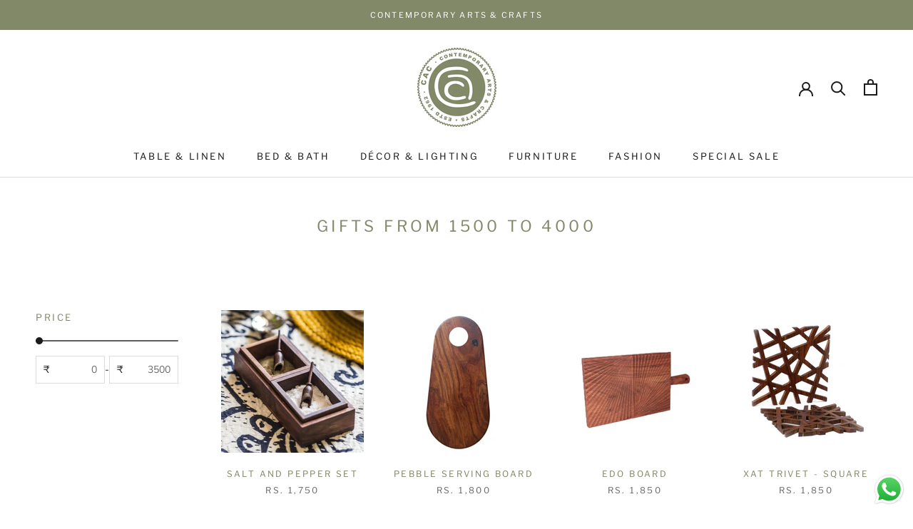

--- FILE ---
content_type: text/html; charset=utf-8
request_url: https://cac.co.in/collections/gifts-from-1500-to-4000
body_size: 21913
content:
<!doctype html>

<html class="no-js" lang="en">
  <head>
  <meta name="facebook-domain-verification" content="cb3dythytcees314nu0egy4hdjhjv2" />
    <meta charset="utf-8"> 
    <meta http-equiv="X-UA-Compatible" content="IE=edge,chrome=1">
    <meta name="viewport" content="width=device-width, initial-scale=1.0, height=device-height, minimum-scale=1.0, maximum-scale=1.0">
    <meta name="theme-color" content="">

    <title>
      Gifts From 1500 to 4000 &ndash; Contemporary Arts &amp; Crafts
    </title><link rel="canonical" href="https://cac.co.in/collections/gifts-from-1500-to-4000"><link rel="shortcut icon" href="//cac.co.in/cdn/shop/files/CAC_LOGO..-02_96x.png?v=1638254051" type="image/png"><meta property="og:type" content="website">
  <meta property="og:title" content="Gifts From 1500 to 4000">
  <meta property="og:image" content="http://cac.co.in/cdn/shop/products/sp_6237.jpg?v=1453443888">
  <meta property="og:image:secure_url" content="https://cac.co.in/cdn/shop/products/sp_6237.jpg?v=1453443888">
  <meta property="og:image:width" content="2048">
  <meta property="og:image:height" content="2048"><meta property="og:url" content="https://cac.co.in/collections/gifts-from-1500-to-4000">
<meta property="og:site_name" content="Contemporary Arts &amp; Crafts"><meta name="twitter:card" content="summary"><meta name="twitter:title" content="Gifts From 1500 to 4000">
  <meta name="twitter:description" content="">
  <meta name="twitter:image" content="https://cac.co.in/cdn/shop/products/sp_6237_600x600_crop_center.jpg?v=1453443888">
    <style>
  @font-face {
  font-family: "Libre Franklin";
  font-weight: 400;
  font-style: normal;
  font-display: fallback;
  src: url("//cac.co.in/cdn/fonts/libre_franklin/librefranklin_n4.a9b0508e1ffb743a0fd6d0614768959c54a27d86.woff2") format("woff2"),
       url("//cac.co.in/cdn/fonts/libre_franklin/librefranklin_n4.948f6f27caf8552b1a9560176e3f14eeb2c6f202.woff") format("woff");
}

  @font-face {
  font-family: "Nunito Sans";
  font-weight: 400;
  font-style: normal;
  font-display: fallback;
  src: url("//cac.co.in/cdn/fonts/nunito_sans/nunitosans_n4.0276fe080df0ca4e6a22d9cb55aed3ed5ba6b1da.woff2") format("woff2"),
       url("//cac.co.in/cdn/fonts/nunito_sans/nunitosans_n4.b4964bee2f5e7fd9c3826447e73afe2baad607b7.woff") format("woff");
}


  @font-face {
  font-family: "Nunito Sans";
  font-weight: 700;
  font-style: normal;
  font-display: fallback;
  src: url("//cac.co.in/cdn/fonts/nunito_sans/nunitosans_n7.25d963ed46da26098ebeab731e90d8802d989fa5.woff2") format("woff2"),
       url("//cac.co.in/cdn/fonts/nunito_sans/nunitosans_n7.d32e3219b3d2ec82285d3027bd673efc61a996c8.woff") format("woff");
}

  @font-face {
  font-family: "Nunito Sans";
  font-weight: 400;
  font-style: italic;
  font-display: fallback;
  src: url("//cac.co.in/cdn/fonts/nunito_sans/nunitosans_i4.6e408730afac1484cf297c30b0e67c86d17fc586.woff2") format("woff2"),
       url("//cac.co.in/cdn/fonts/nunito_sans/nunitosans_i4.c9b6dcbfa43622b39a5990002775a8381942ae38.woff") format("woff");
}

  @font-face {
  font-family: "Nunito Sans";
  font-weight: 700;
  font-style: italic;
  font-display: fallback;
  src: url("//cac.co.in/cdn/fonts/nunito_sans/nunitosans_i7.8c1124729eec046a321e2424b2acf328c2c12139.woff2") format("woff2"),
       url("//cac.co.in/cdn/fonts/nunito_sans/nunitosans_i7.af4cda04357273e0996d21184432bcb14651a64d.woff") format("woff");
}


  :root {
    --heading-font-family : "Libre Franklin", sans-serif;
    --heading-font-weight : 400;
    --heading-font-style  : normal;

    --text-font-family : "Nunito Sans", sans-serif;
    --text-font-weight : 400;
    --text-font-style  : normal;

    --base-text-font-size   : 14px;
    --default-text-font-size: 14px;--background          : #ffffff;
    --background-rgb      : 255, 255, 255;
    --light-background    : #ffffff;
    --light-background-rgb: 255, 255, 255;
    --heading-color       : #818969;
    --text-color          : #1c1b1b;
    --text-color-rgb      : 28, 27, 27;
    --text-color-light    : #6a6a6a;
    --text-color-light-rgb: 106, 106, 106;
    --link-color          : #6a6a6a;
    --link-color-rgb      : 106, 106, 106;
    --border-color        : #dddddd;
    --border-color-rgb    : 221, 221, 221;

    --button-background    : #818969;
    --button-background-rgb: 129, 137, 105;
    --button-text-color    : #ffffff;

    --header-background       : #ffffff;
    --header-heading-color    : #1c1b1b;
    --header-light-text-color : #6a6a6a;
    --header-border-color     : #dddddd;

    --footer-background    : #818969;
    --footer-text-color    : #ffffff;
    --footer-heading-color : #ffffff;
    --footer-border-color  : #949b80;

    --navigation-background      : #1c1b1b;
    --navigation-background-rgb  : 28, 27, 27;
    --navigation-text-color      : #ffffff;
    --navigation-text-color-light: rgba(255, 255, 255, 0.5);
    --navigation-border-color    : rgba(255, 255, 255, 0.25);

    --newsletter-popup-background     : #818969;
    --newsletter-popup-text-color     : #ffffff;
    --newsletter-popup-text-color-rgb : 255, 255, 255;

    --secondary-elements-background       : #1c1b1b;
    --secondary-elements-background-rgb   : 28, 27, 27;
    --secondary-elements-text-color       : #ffffff;
    --secondary-elements-text-color-light : rgba(255, 255, 255, 0.5);
    --secondary-elements-border-color     : rgba(255, 255, 255, 0.25);

    --product-sale-price-color    : #f94c43;
    --product-sale-price-color-rgb: 249, 76, 67;
    --product-star-rating: #f6a429;

    /* Shopify related variables */
    --payment-terms-background-color: #ffffff;

    /* Products */

    --horizontal-spacing-four-products-per-row: 40px;
        --horizontal-spacing-two-products-per-row : 40px;

    --vertical-spacing-four-products-per-row: 60px;
        --vertical-spacing-two-products-per-row : 75px;

    /* Animation */
    --drawer-transition-timing: cubic-bezier(0.645, 0.045, 0.355, 1);
    --header-base-height: 80px; /* We set a default for browsers that do not support CSS variables */

    /* Cursors */
    --cursor-zoom-in-svg    : url(//cac.co.in/cdn/shop/t/10/assets/cursor-zoom-in.svg?v=109067540145263828571638256429);
    --cursor-zoom-in-2x-svg : url(//cac.co.in/cdn/shop/t/10/assets/cursor-zoom-in-2x.svg?v=132800534785072804321638256429);
  }
</style>

<script>
  // IE11 does not have support for CSS variables, so we have to polyfill them
  if (!(((window || {}).CSS || {}).supports && window.CSS.supports('(--a: 0)'))) {
    const script = document.createElement('script');
    script.type = 'text/javascript';
    script.src = 'https://cdn.jsdelivr.net/npm/css-vars-ponyfill@2';
    script.onload = function() {
      cssVars({});
    };

    document.getElementsByTagName('head')[0].appendChild(script);
  }
</script>

    <script>window.performance && window.performance.mark && window.performance.mark('shopify.content_for_header.start');</script><meta id="shopify-digital-wallet" name="shopify-digital-wallet" content="/1803715/digital_wallets/dialog">
<link rel="alternate" type="application/atom+xml" title="Feed" href="/collections/gifts-from-1500-to-4000.atom" />
<link rel="alternate" type="application/json+oembed" href="https://cac.co.in/collections/gifts-from-1500-to-4000.oembed">
<script async="async" src="/checkouts/internal/preloads.js?locale=en-IN"></script>
<script id="shopify-features" type="application/json">{"accessToken":"3954b3bc1443ace86750d815f7cafd85","betas":["rich-media-storefront-analytics"],"domain":"cac.co.in","predictiveSearch":true,"shopId":1803715,"locale":"en"}</script>
<script>var Shopify = Shopify || {};
Shopify.shop = "jones-jaskolski3117.myshopify.com";
Shopify.locale = "en";
Shopify.currency = {"active":"INR","rate":"1.0"};
Shopify.country = "IN";
Shopify.theme = {"name":"Prestige","id":121132351603,"schema_name":"Prestige","schema_version":"5.5.0","theme_store_id":855,"role":"main"};
Shopify.theme.handle = "null";
Shopify.theme.style = {"id":null,"handle":null};
Shopify.cdnHost = "cac.co.in/cdn";
Shopify.routes = Shopify.routes || {};
Shopify.routes.root = "/";</script>
<script type="module">!function(o){(o.Shopify=o.Shopify||{}).modules=!0}(window);</script>
<script>!function(o){function n(){var o=[];function n(){o.push(Array.prototype.slice.apply(arguments))}return n.q=o,n}var t=o.Shopify=o.Shopify||{};t.loadFeatures=n(),t.autoloadFeatures=n()}(window);</script>
<script id="shop-js-analytics" type="application/json">{"pageType":"collection"}</script>
<script defer="defer" async type="module" src="//cac.co.in/cdn/shopifycloud/shop-js/modules/v2/client.init-shop-cart-sync_BT-GjEfc.en.esm.js"></script>
<script defer="defer" async type="module" src="//cac.co.in/cdn/shopifycloud/shop-js/modules/v2/chunk.common_D58fp_Oc.esm.js"></script>
<script defer="defer" async type="module" src="//cac.co.in/cdn/shopifycloud/shop-js/modules/v2/chunk.modal_xMitdFEc.esm.js"></script>
<script type="module">
  await import("//cac.co.in/cdn/shopifycloud/shop-js/modules/v2/client.init-shop-cart-sync_BT-GjEfc.en.esm.js");
await import("//cac.co.in/cdn/shopifycloud/shop-js/modules/v2/chunk.common_D58fp_Oc.esm.js");
await import("//cac.co.in/cdn/shopifycloud/shop-js/modules/v2/chunk.modal_xMitdFEc.esm.js");

  window.Shopify.SignInWithShop?.initShopCartSync?.({"fedCMEnabled":true,"windoidEnabled":true});

</script>
<script>(function() {
  var isLoaded = false;
  function asyncLoad() {
    if (isLoaded) return;
    isLoaded = true;
    var urls = ["https:\/\/chimpstatic.com\/mcjs-connected\/js\/users\/3a89bb800da5a3f14f47e4ca0\/ea0c7182ecedb00d9b5e05869.js?shop=jones-jaskolski3117.myshopify.com"];
    for (var i = 0; i < urls.length; i++) {
      var s = document.createElement('script');
      s.type = 'text/javascript';
      s.async = true;
      s.src = urls[i];
      var x = document.getElementsByTagName('script')[0];
      x.parentNode.insertBefore(s, x);
    }
  };
  if(window.attachEvent) {
    window.attachEvent('onload', asyncLoad);
  } else {
    window.addEventListener('load', asyncLoad, false);
  }
})();</script>
<script id="__st">var __st={"a":1803715,"offset":19800,"reqid":"d3a9eefa-33d0-456d-a329-3f66374b92cb-1769153392","pageurl":"cac.co.in\/collections\/gifts-from-1500-to-4000","u":"a70d998c5f66","p":"collection","rtyp":"collection","rid":263751499891};</script>
<script>window.ShopifyPaypalV4VisibilityTracking = true;</script>
<script id="captcha-bootstrap">!function(){'use strict';const t='contact',e='account',n='new_comment',o=[[t,t],['blogs',n],['comments',n],[t,'customer']],c=[[e,'customer_login'],[e,'guest_login'],[e,'recover_customer_password'],[e,'create_customer']],r=t=>t.map((([t,e])=>`form[action*='/${t}']:not([data-nocaptcha='true']) input[name='form_type'][value='${e}']`)).join(','),a=t=>()=>t?[...document.querySelectorAll(t)].map((t=>t.form)):[];function s(){const t=[...o],e=r(t);return a(e)}const i='password',u='form_key',d=['recaptcha-v3-token','g-recaptcha-response','h-captcha-response',i],f=()=>{try{return window.sessionStorage}catch{return}},m='__shopify_v',_=t=>t.elements[u];function p(t,e,n=!1){try{const o=window.sessionStorage,c=JSON.parse(o.getItem(e)),{data:r}=function(t){const{data:e,action:n}=t;return t[m]||n?{data:e,action:n}:{data:t,action:n}}(c);for(const[e,n]of Object.entries(r))t.elements[e]&&(t.elements[e].value=n);n&&o.removeItem(e)}catch(o){console.error('form repopulation failed',{error:o})}}const l='form_type',E='cptcha';function T(t){t.dataset[E]=!0}const w=window,h=w.document,L='Shopify',v='ce_forms',y='captcha';let A=!1;((t,e)=>{const n=(g='f06e6c50-85a8-45c8-87d0-21a2b65856fe',I='https://cdn.shopify.com/shopifycloud/storefront-forms-hcaptcha/ce_storefront_forms_captcha_hcaptcha.v1.5.2.iife.js',D={infoText:'Protected by hCaptcha',privacyText:'Privacy',termsText:'Terms'},(t,e,n)=>{const o=w[L][v],c=o.bindForm;if(c)return c(t,g,e,D).then(n);var r;o.q.push([[t,g,e,D],n]),r=I,A||(h.body.append(Object.assign(h.createElement('script'),{id:'captcha-provider',async:!0,src:r})),A=!0)});var g,I,D;w[L]=w[L]||{},w[L][v]=w[L][v]||{},w[L][v].q=[],w[L][y]=w[L][y]||{},w[L][y].protect=function(t,e){n(t,void 0,e),T(t)},Object.freeze(w[L][y]),function(t,e,n,w,h,L){const[v,y,A,g]=function(t,e,n){const i=e?o:[],u=t?c:[],d=[...i,...u],f=r(d),m=r(i),_=r(d.filter((([t,e])=>n.includes(e))));return[a(f),a(m),a(_),s()]}(w,h,L),I=t=>{const e=t.target;return e instanceof HTMLFormElement?e:e&&e.form},D=t=>v().includes(t);t.addEventListener('submit',(t=>{const e=I(t);if(!e)return;const n=D(e)&&!e.dataset.hcaptchaBound&&!e.dataset.recaptchaBound,o=_(e),c=g().includes(e)&&(!o||!o.value);(n||c)&&t.preventDefault(),c&&!n&&(function(t){try{if(!f())return;!function(t){const e=f();if(!e)return;const n=_(t);if(!n)return;const o=n.value;o&&e.removeItem(o)}(t);const e=Array.from(Array(32),(()=>Math.random().toString(36)[2])).join('');!function(t,e){_(t)||t.append(Object.assign(document.createElement('input'),{type:'hidden',name:u})),t.elements[u].value=e}(t,e),function(t,e){const n=f();if(!n)return;const o=[...t.querySelectorAll(`input[type='${i}']`)].map((({name:t})=>t)),c=[...d,...o],r={};for(const[a,s]of new FormData(t).entries())c.includes(a)||(r[a]=s);n.setItem(e,JSON.stringify({[m]:1,action:t.action,data:r}))}(t,e)}catch(e){console.error('failed to persist form',e)}}(e),e.submit())}));const S=(t,e)=>{t&&!t.dataset[E]&&(n(t,e.some((e=>e===t))),T(t))};for(const o of['focusin','change'])t.addEventListener(o,(t=>{const e=I(t);D(e)&&S(e,y())}));const B=e.get('form_key'),M=e.get(l),P=B&&M;t.addEventListener('DOMContentLoaded',(()=>{const t=y();if(P)for(const e of t)e.elements[l].value===M&&p(e,B);[...new Set([...A(),...v().filter((t=>'true'===t.dataset.shopifyCaptcha))])].forEach((e=>S(e,t)))}))}(h,new URLSearchParams(w.location.search),n,t,e,['guest_login'])})(!0,!0)}();</script>
<script integrity="sha256-4kQ18oKyAcykRKYeNunJcIwy7WH5gtpwJnB7kiuLZ1E=" data-source-attribution="shopify.loadfeatures" defer="defer" src="//cac.co.in/cdn/shopifycloud/storefront/assets/storefront/load_feature-a0a9edcb.js" crossorigin="anonymous"></script>
<script data-source-attribution="shopify.dynamic_checkout.dynamic.init">var Shopify=Shopify||{};Shopify.PaymentButton=Shopify.PaymentButton||{isStorefrontPortableWallets:!0,init:function(){window.Shopify.PaymentButton.init=function(){};var t=document.createElement("script");t.src="https://cac.co.in/cdn/shopifycloud/portable-wallets/latest/portable-wallets.en.js",t.type="module",document.head.appendChild(t)}};
</script>
<script data-source-attribution="shopify.dynamic_checkout.buyer_consent">
  function portableWalletsHideBuyerConsent(e){var t=document.getElementById("shopify-buyer-consent"),n=document.getElementById("shopify-subscription-policy-button");t&&n&&(t.classList.add("hidden"),t.setAttribute("aria-hidden","true"),n.removeEventListener("click",e))}function portableWalletsShowBuyerConsent(e){var t=document.getElementById("shopify-buyer-consent"),n=document.getElementById("shopify-subscription-policy-button");t&&n&&(t.classList.remove("hidden"),t.removeAttribute("aria-hidden"),n.addEventListener("click",e))}window.Shopify?.PaymentButton&&(window.Shopify.PaymentButton.hideBuyerConsent=portableWalletsHideBuyerConsent,window.Shopify.PaymentButton.showBuyerConsent=portableWalletsShowBuyerConsent);
</script>
<script data-source-attribution="shopify.dynamic_checkout.cart.bootstrap">document.addEventListener("DOMContentLoaded",(function(){function t(){return document.querySelector("shopify-accelerated-checkout-cart, shopify-accelerated-checkout")}if(t())Shopify.PaymentButton.init();else{new MutationObserver((function(e,n){t()&&(Shopify.PaymentButton.init(),n.disconnect())})).observe(document.body,{childList:!0,subtree:!0})}}));
</script>

<script>window.performance && window.performance.mark && window.performance.mark('shopify.content_for_header.end');</script>

    <link rel="stylesheet" href="//cac.co.in/cdn/shop/t/10/assets/theme.css?v=173608955386344188391638174276">

    <script>// This allows to expose several variables to the global scope, to be used in scripts
      window.theme = {
        pageType: "collection",
        moneyFormat: "{{amount_no_decimals}}",
        moneyWithCurrencyFormat: "Rs. {{amount_no_decimals}}",
        currencyCodeEnabled: true,
        productImageSize: "square",
        searchMode: "product,article",
        showPageTransition: false,
        showElementStaggering: true,
        showImageZooming: true
      };

      window.routes = {
        rootUrl: "\/",
        rootUrlWithoutSlash: '',
        cartUrl: "\/cart",
        cartAddUrl: "\/cart\/add",
        cartChangeUrl: "\/cart\/change",
        searchUrl: "\/search",
        productRecommendationsUrl: "\/recommendations\/products"
      };

      window.languages = {
        cartAddNote: "Add Order Note",
        cartEditNote: "Edit Order Note",
        productImageLoadingError: "This image could not be loaded. Please try to reload the page.",
        productFormAddToCart: "Add to cart",
        productFormUnavailable: "Unavailable",
        productFormSoldOut: "Sold Out",
        shippingEstimatorOneResult: "1 option available:",
        shippingEstimatorMoreResults: "{{count}} options available:",
        shippingEstimatorNoResults: "No shipping could be found"
      };

      window.lazySizesConfig = {
        loadHidden: false,
        hFac: 0.5,
        expFactor: 2,
        ricTimeout: 150,
        lazyClass: 'Image--lazyLoad',
        loadingClass: 'Image--lazyLoading',
        loadedClass: 'Image--lazyLoaded'
      };

      document.documentElement.className = document.documentElement.className.replace('no-js', 'js');
      document.documentElement.style.setProperty('--window-height', window.innerHeight + 'px');

      // We do a quick detection of some features (we could use Modernizr but for so little...)
      (function() {
        document.documentElement.className += ((window.CSS && window.CSS.supports('(position: sticky) or (position: -webkit-sticky)')) ? ' supports-sticky' : ' no-supports-sticky');
        document.documentElement.className += (window.matchMedia('(-moz-touch-enabled: 1), (hover: none)')).matches ? ' no-supports-hover' : ' supports-hover';
      }());

      
    </script>

    <script src="//cac.co.in/cdn/shop/t/10/assets/lazysizes.min.js?v=174358363404432586981638174275" async></script><script src="//cac.co.in/cdn/shop/t/10/assets/libs.min.js?v=26178543184394469741638174275" defer></script>
    <script src="//cac.co.in/cdn/shop/t/10/assets/theme.js?v=69766538163165777771638174276" defer></script>
    <script src="//cac.co.in/cdn/shop/t/10/assets/custom.js?v=183944157590872491501638174274" defer></script>

    <script>
      (function () {
        window.onpageshow = function() {
          if (window.theme.showPageTransition) {
            var pageTransition = document.querySelector('.PageTransition');

            if (pageTransition) {
              pageTransition.style.visibility = 'visible';
              pageTransition.style.opacity = '0';
            }
          }

          // When the page is loaded from the cache, we have to reload the cart content
          document.documentElement.dispatchEvent(new CustomEvent('cart:refresh', {
            bubbles: true
          }));
        };
      })();
    </script>

    


  <script type="application/ld+json">
  {
    "@context": "http://schema.org",
    "@type": "BreadcrumbList",
  "itemListElement": [{
      "@type": "ListItem",
      "position": 1,
      "name": "Home",
      "item": "https://cac.co.in"
    },{
          "@type": "ListItem",
          "position": 2,
          "name": "Gifts From 1500 to 4000",
          "item": "https://cac.co.in/collections/gifts-from-1500-to-4000"
        }]
  }
  </script>

  <script src="https://cdn.shopify.com/extensions/019b6dda-9f81-7c8b-b5f5-7756ae4a26fb/dondy-whatsapp-chat-widget-85/assets/ChatBubble.js" type="text/javascript" defer="defer"></script>
<link href="https://cdn.shopify.com/extensions/019b6dda-9f81-7c8b-b5f5-7756ae4a26fb/dondy-whatsapp-chat-widget-85/assets/ChatBubble.css" rel="stylesheet" type="text/css" media="all">
<link href="https://monorail-edge.shopifysvc.com" rel="dns-prefetch">
<script>(function(){if ("sendBeacon" in navigator && "performance" in window) {try {var session_token_from_headers = performance.getEntriesByType('navigation')[0].serverTiming.find(x => x.name == '_s').description;} catch {var session_token_from_headers = undefined;}var session_cookie_matches = document.cookie.match(/_shopify_s=([^;]*)/);var session_token_from_cookie = session_cookie_matches && session_cookie_matches.length === 2 ? session_cookie_matches[1] : "";var session_token = session_token_from_headers || session_token_from_cookie || "";function handle_abandonment_event(e) {var entries = performance.getEntries().filter(function(entry) {return /monorail-edge.shopifysvc.com/.test(entry.name);});if (!window.abandonment_tracked && entries.length === 0) {window.abandonment_tracked = true;var currentMs = Date.now();var navigation_start = performance.timing.navigationStart;var payload = {shop_id: 1803715,url: window.location.href,navigation_start,duration: currentMs - navigation_start,session_token,page_type: "collection"};window.navigator.sendBeacon("https://monorail-edge.shopifysvc.com/v1/produce", JSON.stringify({schema_id: "online_store_buyer_site_abandonment/1.1",payload: payload,metadata: {event_created_at_ms: currentMs,event_sent_at_ms: currentMs}}));}}window.addEventListener('pagehide', handle_abandonment_event);}}());</script>
<script id="web-pixels-manager-setup">(function e(e,d,r,n,o){if(void 0===o&&(o={}),!Boolean(null===(a=null===(i=window.Shopify)||void 0===i?void 0:i.analytics)||void 0===a?void 0:a.replayQueue)){var i,a;window.Shopify=window.Shopify||{};var t=window.Shopify;t.analytics=t.analytics||{};var s=t.analytics;s.replayQueue=[],s.publish=function(e,d,r){return s.replayQueue.push([e,d,r]),!0};try{self.performance.mark("wpm:start")}catch(e){}var l=function(){var e={modern:/Edge?\/(1{2}[4-9]|1[2-9]\d|[2-9]\d{2}|\d{4,})\.\d+(\.\d+|)|Firefox\/(1{2}[4-9]|1[2-9]\d|[2-9]\d{2}|\d{4,})\.\d+(\.\d+|)|Chrom(ium|e)\/(9{2}|\d{3,})\.\d+(\.\d+|)|(Maci|X1{2}).+ Version\/(15\.\d+|(1[6-9]|[2-9]\d|\d{3,})\.\d+)([,.]\d+|)( \(\w+\)|)( Mobile\/\w+|) Safari\/|Chrome.+OPR\/(9{2}|\d{3,})\.\d+\.\d+|(CPU[ +]OS|iPhone[ +]OS|CPU[ +]iPhone|CPU IPhone OS|CPU iPad OS)[ +]+(15[._]\d+|(1[6-9]|[2-9]\d|\d{3,})[._]\d+)([._]\d+|)|Android:?[ /-](13[3-9]|1[4-9]\d|[2-9]\d{2}|\d{4,})(\.\d+|)(\.\d+|)|Android.+Firefox\/(13[5-9]|1[4-9]\d|[2-9]\d{2}|\d{4,})\.\d+(\.\d+|)|Android.+Chrom(ium|e)\/(13[3-9]|1[4-9]\d|[2-9]\d{2}|\d{4,})\.\d+(\.\d+|)|SamsungBrowser\/([2-9]\d|\d{3,})\.\d+/,legacy:/Edge?\/(1[6-9]|[2-9]\d|\d{3,})\.\d+(\.\d+|)|Firefox\/(5[4-9]|[6-9]\d|\d{3,})\.\d+(\.\d+|)|Chrom(ium|e)\/(5[1-9]|[6-9]\d|\d{3,})\.\d+(\.\d+|)([\d.]+$|.*Safari\/(?![\d.]+ Edge\/[\d.]+$))|(Maci|X1{2}).+ Version\/(10\.\d+|(1[1-9]|[2-9]\d|\d{3,})\.\d+)([,.]\d+|)( \(\w+\)|)( Mobile\/\w+|) Safari\/|Chrome.+OPR\/(3[89]|[4-9]\d|\d{3,})\.\d+\.\d+|(CPU[ +]OS|iPhone[ +]OS|CPU[ +]iPhone|CPU IPhone OS|CPU iPad OS)[ +]+(10[._]\d+|(1[1-9]|[2-9]\d|\d{3,})[._]\d+)([._]\d+|)|Android:?[ /-](13[3-9]|1[4-9]\d|[2-9]\d{2}|\d{4,})(\.\d+|)(\.\d+|)|Mobile Safari.+OPR\/([89]\d|\d{3,})\.\d+\.\d+|Android.+Firefox\/(13[5-9]|1[4-9]\d|[2-9]\d{2}|\d{4,})\.\d+(\.\d+|)|Android.+Chrom(ium|e)\/(13[3-9]|1[4-9]\d|[2-9]\d{2}|\d{4,})\.\d+(\.\d+|)|Android.+(UC? ?Browser|UCWEB|U3)[ /]?(15\.([5-9]|\d{2,})|(1[6-9]|[2-9]\d|\d{3,})\.\d+)\.\d+|SamsungBrowser\/(5\.\d+|([6-9]|\d{2,})\.\d+)|Android.+MQ{2}Browser\/(14(\.(9|\d{2,})|)|(1[5-9]|[2-9]\d|\d{3,})(\.\d+|))(\.\d+|)|K[Aa][Ii]OS\/(3\.\d+|([4-9]|\d{2,})\.\d+)(\.\d+|)/},d=e.modern,r=e.legacy,n=navigator.userAgent;return n.match(d)?"modern":n.match(r)?"legacy":"unknown"}(),u="modern"===l?"modern":"legacy",c=(null!=n?n:{modern:"",legacy:""})[u],f=function(e){return[e.baseUrl,"/wpm","/b",e.hashVersion,"modern"===e.buildTarget?"m":"l",".js"].join("")}({baseUrl:d,hashVersion:r,buildTarget:u}),m=function(e){var d=e.version,r=e.bundleTarget,n=e.surface,o=e.pageUrl,i=e.monorailEndpoint;return{emit:function(e){var a=e.status,t=e.errorMsg,s=(new Date).getTime(),l=JSON.stringify({metadata:{event_sent_at_ms:s},events:[{schema_id:"web_pixels_manager_load/3.1",payload:{version:d,bundle_target:r,page_url:o,status:a,surface:n,error_msg:t},metadata:{event_created_at_ms:s}}]});if(!i)return console&&console.warn&&console.warn("[Web Pixels Manager] No Monorail endpoint provided, skipping logging."),!1;try{return self.navigator.sendBeacon.bind(self.navigator)(i,l)}catch(e){}var u=new XMLHttpRequest;try{return u.open("POST",i,!0),u.setRequestHeader("Content-Type","text/plain"),u.send(l),!0}catch(e){return console&&console.warn&&console.warn("[Web Pixels Manager] Got an unhandled error while logging to Monorail."),!1}}}}({version:r,bundleTarget:l,surface:e.surface,pageUrl:self.location.href,monorailEndpoint:e.monorailEndpoint});try{o.browserTarget=l,function(e){var d=e.src,r=e.async,n=void 0===r||r,o=e.onload,i=e.onerror,a=e.sri,t=e.scriptDataAttributes,s=void 0===t?{}:t,l=document.createElement("script"),u=document.querySelector("head"),c=document.querySelector("body");if(l.async=n,l.src=d,a&&(l.integrity=a,l.crossOrigin="anonymous"),s)for(var f in s)if(Object.prototype.hasOwnProperty.call(s,f))try{l.dataset[f]=s[f]}catch(e){}if(o&&l.addEventListener("load",o),i&&l.addEventListener("error",i),u)u.appendChild(l);else{if(!c)throw new Error("Did not find a head or body element to append the script");c.appendChild(l)}}({src:f,async:!0,onload:function(){if(!function(){var e,d;return Boolean(null===(d=null===(e=window.Shopify)||void 0===e?void 0:e.analytics)||void 0===d?void 0:d.initialized)}()){var d=window.webPixelsManager.init(e)||void 0;if(d){var r=window.Shopify.analytics;r.replayQueue.forEach((function(e){var r=e[0],n=e[1],o=e[2];d.publishCustomEvent(r,n,o)})),r.replayQueue=[],r.publish=d.publishCustomEvent,r.visitor=d.visitor,r.initialized=!0}}},onerror:function(){return m.emit({status:"failed",errorMsg:"".concat(f," has failed to load")})},sri:function(e){var d=/^sha384-[A-Za-z0-9+/=]+$/;return"string"==typeof e&&d.test(e)}(c)?c:"",scriptDataAttributes:o}),m.emit({status:"loading"})}catch(e){m.emit({status:"failed",errorMsg:(null==e?void 0:e.message)||"Unknown error"})}}})({shopId: 1803715,storefrontBaseUrl: "https://cac.co.in",extensionsBaseUrl: "https://extensions.shopifycdn.com/cdn/shopifycloud/web-pixels-manager",monorailEndpoint: "https://monorail-edge.shopifysvc.com/unstable/produce_batch",surface: "storefront-renderer",enabledBetaFlags: ["2dca8a86"],webPixelsConfigList: [{"id":"shopify-app-pixel","configuration":"{}","eventPayloadVersion":"v1","runtimeContext":"STRICT","scriptVersion":"0450","apiClientId":"shopify-pixel","type":"APP","privacyPurposes":["ANALYTICS","MARKETING"]},{"id":"shopify-custom-pixel","eventPayloadVersion":"v1","runtimeContext":"LAX","scriptVersion":"0450","apiClientId":"shopify-pixel","type":"CUSTOM","privacyPurposes":["ANALYTICS","MARKETING"]}],isMerchantRequest: false,initData: {"shop":{"name":"Contemporary Arts \u0026 Crafts","paymentSettings":{"currencyCode":"INR"},"myshopifyDomain":"jones-jaskolski3117.myshopify.com","countryCode":"IN","storefrontUrl":"https:\/\/cac.co.in"},"customer":null,"cart":null,"checkout":null,"productVariants":[],"purchasingCompany":null},},"https://cac.co.in/cdn","fcfee988w5aeb613cpc8e4bc33m6693e112",{"modern":"","legacy":""},{"shopId":"1803715","storefrontBaseUrl":"https:\/\/cac.co.in","extensionBaseUrl":"https:\/\/extensions.shopifycdn.com\/cdn\/shopifycloud\/web-pixels-manager","surface":"storefront-renderer","enabledBetaFlags":"[\"2dca8a86\"]","isMerchantRequest":"false","hashVersion":"fcfee988w5aeb613cpc8e4bc33m6693e112","publish":"custom","events":"[[\"page_viewed\",{}],[\"collection_viewed\",{\"collection\":{\"id\":\"263751499891\",\"title\":\"Gifts From 1500 to 4000\",\"productVariants\":[{\"price\":{\"amount\":1750.0,\"currencyCode\":\"INR\"},\"product\":{\"title\":\"Salt and Pepper Set\",\"vendor\":\"AWW\",\"id\":\"695718148\",\"untranslatedTitle\":\"Salt and Pepper Set\",\"url\":\"\/products\/salt-and-pepper-set\",\"type\":\"Kitchen Accessories\"},\"id\":\"2247212868\",\"image\":{\"src\":\"\/\/cac.co.in\/cdn\/shop\/products\/sp_6237.jpg?v=1453443888\"},\"sku\":\"3705\",\"title\":\"Default Title\",\"untranslatedTitle\":\"Default Title\"},{\"price\":{\"amount\":1800.0,\"currencyCode\":\"INR\"},\"product\":{\"title\":\"Pebble Serving Board\",\"vendor\":\"AWW\",\"id\":\"7767958920\",\"untranslatedTitle\":\"Pebble Serving Board\",\"url\":\"\/products\/dee-serving-board\",\"type\":\"Boards\"},\"id\":\"25181589512\",\"image\":{\"src\":\"\/\/cac.co.in\/cdn\/shop\/products\/10060.jpg?v=1662626077\"},\"sku\":\"10060\",\"title\":\"Default Title\",\"untranslatedTitle\":\"Default Title\"},{\"price\":{\"amount\":1850.0,\"currencyCode\":\"INR\"},\"product\":{\"title\":\"Edo Board\",\"vendor\":\"AWW\",\"id\":\"910502035500\",\"untranslatedTitle\":\"Edo Board\",\"url\":\"\/products\/board-1\",\"type\":\"Boards\"},\"id\":\"9239170056236\",\"image\":{\"src\":\"\/\/cac.co.in\/cdn\/shop\/products\/12_371069b2-af01-40fd-a561-68134f331d50.jpg?v=1526468901\"},\"sku\":\"1798\",\"title\":\"Default Title\",\"untranslatedTitle\":\"Default Title\"},{\"price\":{\"amount\":1850.0,\"currencyCode\":\"INR\"},\"product\":{\"title\":\"Xat Trivet - Square\",\"vendor\":\"AWW\",\"id\":\"1452353617964\",\"untranslatedTitle\":\"Xat Trivet - Square\",\"url\":\"\/products\/geometric-trivet\",\"type\":\"Trivets\"},\"id\":\"12787268714540\",\"image\":{\"src\":\"\/\/cac.co.in\/cdn\/shop\/products\/114_df0ec008-fb8b-436d-938c-62761aea7ff0.jpg?v=1640154121\"},\"sku\":\"1803\",\"title\":\"Default Title\",\"untranslatedTitle\":\"Default Title\"},{\"price\":{\"amount\":1850.0,\"currencyCode\":\"INR\"},\"product\":{\"title\":\"Xat Trivet - Circle\",\"vendor\":\"AWW\",\"id\":\"1452371116076\",\"untranslatedTitle\":\"Xat Trivet - Circle\",\"url\":\"\/products\/xat-trivet-circle\",\"type\":\"Trivets\"},\"id\":\"12787371573292\",\"image\":{\"src\":\"\/\/cac.co.in\/cdn\/shop\/products\/115_968368f3-0f3a-4a9b-a29a-59f681362267.jpg?v=1640154262\"},\"sku\":\"1804\",\"title\":\"Default Title\",\"untranslatedTitle\":\"Default Title\"},{\"price\":{\"amount\":1850.0,\"currencyCode\":\"INR\"},\"product\":{\"title\":\"Maze Trivet\",\"vendor\":\"AWW\",\"id\":\"4640070434931\",\"untranslatedTitle\":\"Maze Trivet\",\"url\":\"\/products\/maze-trivet\",\"type\":\"Trivets\"},\"id\":\"32178540314739\",\"image\":{\"src\":\"\/\/cac.co.in\/cdn\/shop\/products\/113.jpg?v=1640154485\"},\"sku\":\"1805\",\"title\":\"Default Title\",\"untranslatedTitle\":\"Default Title\"},{\"price\":{\"amount\":2100.0,\"currencyCode\":\"INR\"},\"product\":{\"title\":\"Accordion Expandable Trivet\",\"vendor\":\"AWW\",\"id\":\"481472872487\",\"untranslatedTitle\":\"Accordion Expandable Trivet\",\"url\":\"\/products\/accordion-trivet\",\"type\":\"Trivet\"},\"id\":\"6755321380903\",\"image\":{\"src\":\"\/\/cac.co.in\/cdn\/shop\/products\/112.jpg?v=1640153947\"},\"sku\":\"1112\",\"title\":\"Default Title\",\"untranslatedTitle\":\"Default Title\"},{\"price\":{\"amount\":2150.0,\"currencyCode\":\"INR\"},\"product\":{\"title\":\"Carica Papaya Tray with handle\",\"vendor\":\"SDH\",\"id\":\"4614749487219\",\"untranslatedTitle\":\"Carica Papaya Tray with handle\",\"url\":\"\/products\/carica-papaya-tray-with-handle\",\"type\":\"Tray\"},\"id\":\"32106748936307\",\"image\":{\"src\":\"\/\/cac.co.in\/cdn\/shop\/products\/4_112b761e-4588-400d-b3b8-9b73c0989407.jpg?v=1640343214\"},\"sku\":\"2153\",\"title\":\"Default Title\",\"untranslatedTitle\":\"Default Title\"},{\"price\":{\"amount\":2150.0,\"currencyCode\":\"INR\"},\"product\":{\"title\":\"Ariana Lantern\",\"vendor\":\"CHW\",\"id\":\"4359156203635\",\"untranslatedTitle\":\"Ariana Lantern\",\"url\":\"\/products\/copy-of-fiona-lantern-green\",\"type\":\"Candle Accessories\"},\"id\":\"31198380195955\",\"image\":{\"src\":\"\/\/cac.co.in\/cdn\/shop\/products\/124.jpg?v=1646133978\"},\"sku\":\"2097\",\"title\":\"Default Title\",\"untranslatedTitle\":\"Default Title\"},{\"price\":{\"amount\":3150.0,\"currencyCode\":\"INR\"},\"product\":{\"title\":\"Perla Trays\",\"vendor\":\"ABH\",\"id\":\"10814344136\",\"untranslatedTitle\":\"Perla Trays\",\"url\":\"\/products\/perla-trays\",\"type\":\"Tray\"},\"id\":\"47639468168\",\"image\":{\"src\":\"\/\/cac.co.in\/cdn\/shop\/products\/WhatsApp_Image_2017-10-12_at_11.55.53_AM_2.jpg?v=1507792376\"},\"sku\":\"1069\",\"title\":\"Large\",\"untranslatedTitle\":\"Large\"},{\"price\":{\"amount\":2250.0,\"currencyCode\":\"INR\"},\"product\":{\"title\":\"Nina Wooden Board\",\"vendor\":\"AWW\",\"id\":\"910476181548\",\"untranslatedTitle\":\"Nina Wooden Board\",\"url\":\"\/products\/board\",\"type\":\"Boards\"},\"id\":\"9239051796524\",\"image\":{\"src\":\"\/\/cac.co.in\/cdn\/shop\/products\/16_3cc39512-72b3-4808-913d-66231124edd3.jpg?v=1662637014\"},\"sku\":\"1716\",\"title\":\"Default Title\",\"untranslatedTitle\":\"Default Title\"},{\"price\":{\"amount\":2350.0,\"currencyCode\":\"INR\"},\"product\":{\"title\":\"Sheesham Chip and Dip\",\"vendor\":\"AWW\",\"id\":\"558246724\",\"untranslatedTitle\":\"Sheesham Chip and Dip\",\"url\":\"\/products\/chip-and-dip\",\"type\":\"Kitchen Accessories\"},\"id\":\"1776333828\",\"image\":{\"src\":\"\/\/cac.co.in\/cdn\/shop\/products\/product-57.jpg?v=1432793185\"},\"sku\":\"8385\",\"title\":\"Default Title\",\"untranslatedTitle\":\"Default Title\"},{\"price\":{\"amount\":2450.0,\"currencyCode\":\"INR\"},\"product\":{\"title\":\"Nautilus Bowl\",\"vendor\":\"AWW\",\"id\":\"910507868204\",\"untranslatedTitle\":\"Nautilus Bowl\",\"url\":\"\/products\/board-4\",\"type\":\"Bowls\"},\"id\":\"9239196925996\",\"image\":{\"src\":\"\/\/cac.co.in\/cdn\/shop\/products\/21_8eaa60e5-ddca-4167-b51d-17a84adcb21b.jpg?v=1526469068\"},\"sku\":\"1802\",\"title\":\"Default Title\",\"untranslatedTitle\":\"Default Title\"},{\"price\":{\"amount\":3400.0,\"currencyCode\":\"INR\"},\"product\":{\"title\":\"Warli Mirror\",\"vendor\":\"ISA\",\"id\":\"1205500903468\",\"untranslatedTitle\":\"Warli Mirror\",\"url\":\"\/products\/15499\",\"type\":\"Mirror\"},\"id\":\"11709711089708\",\"image\":{\"src\":\"\/\/cac.co.in\/cdn\/shop\/products\/15499.jpg?v=1536216232\"},\"sku\":\"15499\",\"title\":\"Default Title\",\"untranslatedTitle\":\"Default Title\"},{\"price\":{\"amount\":3500.0,\"currencyCode\":\"INR\"},\"product\":{\"title\":\"Cube Chip and Dip\",\"vendor\":\"AWW\",\"id\":\"785754116\",\"untranslatedTitle\":\"Cube Chip and Dip\",\"url\":\"\/products\/sheesham-chip-and-dip\",\"type\":\"Kitchen Accessories\"},\"id\":\"2803636740\",\"image\":{\"src\":\"\/\/cac.co.in\/cdn\/shop\/products\/product-31.jpg?v=1433757009\"},\"sku\":\"895\",\"title\":\"Default Title\",\"untranslatedTitle\":\"Default Title\"},{\"price\":{\"amount\":3500.0,\"currencyCode\":\"INR\"},\"product\":{\"title\":\"Rooster Chopping Board\",\"vendor\":\"AWW\",\"id\":\"408565188\",\"untranslatedTitle\":\"Rooster Chopping Board\",\"url\":\"\/products\/rooster-chopping-board\",\"type\":\"Kitchen Accessories\"},\"id\":\"1114725020\",\"image\":{\"src\":\"\/\/cac.co.in\/cdn\/shop\/products\/image00018.png?v=1648547045\"},\"sku\":\"1497\",\"title\":\"Default Title\",\"untranslatedTitle\":\"Default Title\"}]}}]]"});</script><script>
  window.ShopifyAnalytics = window.ShopifyAnalytics || {};
  window.ShopifyAnalytics.meta = window.ShopifyAnalytics.meta || {};
  window.ShopifyAnalytics.meta.currency = 'INR';
  var meta = {"products":[{"id":695718148,"gid":"gid:\/\/shopify\/Product\/695718148","vendor":"AWW","type":"Kitchen Accessories","handle":"salt-and-pepper-set","variants":[{"id":2247212868,"price":175000,"name":"Salt and Pepper Set","public_title":null,"sku":"3705"}],"remote":false},{"id":7767958920,"gid":"gid:\/\/shopify\/Product\/7767958920","vendor":"AWW","type":"Boards","handle":"dee-serving-board","variants":[{"id":25181589512,"price":180000,"name":"Pebble Serving Board","public_title":null,"sku":"10060"}],"remote":false},{"id":910502035500,"gid":"gid:\/\/shopify\/Product\/910502035500","vendor":"AWW","type":"Boards","handle":"board-1","variants":[{"id":9239170056236,"price":185000,"name":"Edo Board","public_title":null,"sku":"1798"}],"remote":false},{"id":1452353617964,"gid":"gid:\/\/shopify\/Product\/1452353617964","vendor":"AWW","type":"Trivets","handle":"geometric-trivet","variants":[{"id":12787268714540,"price":185000,"name":"Xat Trivet - Square","public_title":null,"sku":"1803"}],"remote":false},{"id":1452371116076,"gid":"gid:\/\/shopify\/Product\/1452371116076","vendor":"AWW","type":"Trivets","handle":"xat-trivet-circle","variants":[{"id":12787371573292,"price":185000,"name":"Xat Trivet - Circle","public_title":null,"sku":"1804"}],"remote":false},{"id":4640070434931,"gid":"gid:\/\/shopify\/Product\/4640070434931","vendor":"AWW","type":"Trivets","handle":"maze-trivet","variants":[{"id":32178540314739,"price":185000,"name":"Maze Trivet","public_title":null,"sku":"1805"}],"remote":false},{"id":481472872487,"gid":"gid:\/\/shopify\/Product\/481472872487","vendor":"AWW","type":"Trivet","handle":"accordion-trivet","variants":[{"id":6755321380903,"price":210000,"name":"Accordion Expandable Trivet","public_title":null,"sku":"1112"}],"remote":false},{"id":4614749487219,"gid":"gid:\/\/shopify\/Product\/4614749487219","vendor":"SDH","type":"Tray","handle":"carica-papaya-tray-with-handle","variants":[{"id":32106748936307,"price":215000,"name":"Carica Papaya Tray with handle","public_title":null,"sku":"2153"}],"remote":false},{"id":4359156203635,"gid":"gid:\/\/shopify\/Product\/4359156203635","vendor":"CHW","type":"Candle Accessories","handle":"copy-of-fiona-lantern-green","variants":[{"id":31198380195955,"price":215000,"name":"Ariana Lantern","public_title":null,"sku":"2097"}],"remote":false},{"id":10814344136,"gid":"gid:\/\/shopify\/Product\/10814344136","vendor":"ABH","type":"Tray","handle":"perla-trays","variants":[{"id":47639468168,"price":315000,"name":"Perla Trays - Large","public_title":"Large","sku":"1069"},{"id":47639468232,"price":225000,"name":"Perla Trays - Small","public_title":"Small","sku":"1068"}],"remote":false},{"id":910476181548,"gid":"gid:\/\/shopify\/Product\/910476181548","vendor":"AWW","type":"Boards","handle":"board","variants":[{"id":9239051796524,"price":225000,"name":"Nina Wooden Board","public_title":null,"sku":"1716"}],"remote":false},{"id":558246724,"gid":"gid:\/\/shopify\/Product\/558246724","vendor":"AWW","type":"Kitchen Accessories","handle":"chip-and-dip","variants":[{"id":1776333828,"price":235000,"name":"Sheesham Chip and Dip","public_title":null,"sku":"8385"}],"remote":false},{"id":910507868204,"gid":"gid:\/\/shopify\/Product\/910507868204","vendor":"AWW","type":"Bowls","handle":"board-4","variants":[{"id":9239196925996,"price":245000,"name":"Nautilus Bowl","public_title":null,"sku":"1802"}],"remote":false},{"id":1205500903468,"gid":"gid:\/\/shopify\/Product\/1205500903468","vendor":"ISA","type":"Mirror","handle":"15499","variants":[{"id":11709711089708,"price":340000,"name":"Warli Mirror","public_title":null,"sku":"15499"}],"remote":false},{"id":785754116,"gid":"gid:\/\/shopify\/Product\/785754116","vendor":"AWW","type":"Kitchen Accessories","handle":"sheesham-chip-and-dip","variants":[{"id":2803636740,"price":350000,"name":"Cube Chip and Dip","public_title":null,"sku":"895"}],"remote":false},{"id":408565188,"gid":"gid:\/\/shopify\/Product\/408565188","vendor":"AWW","type":"Kitchen Accessories","handle":"rooster-chopping-board","variants":[{"id":1114725020,"price":350000,"name":"Rooster Chopping Board","public_title":null,"sku":"1497"}],"remote":false}],"page":{"pageType":"collection","resourceType":"collection","resourceId":263751499891,"requestId":"d3a9eefa-33d0-456d-a329-3f66374b92cb-1769153392"}};
  for (var attr in meta) {
    window.ShopifyAnalytics.meta[attr] = meta[attr];
  }
</script>
<script class="analytics">
  (function () {
    var customDocumentWrite = function(content) {
      var jquery = null;

      if (window.jQuery) {
        jquery = window.jQuery;
      } else if (window.Checkout && window.Checkout.$) {
        jquery = window.Checkout.$;
      }

      if (jquery) {
        jquery('body').append(content);
      }
    };

    var hasLoggedConversion = function(token) {
      if (token) {
        return document.cookie.indexOf('loggedConversion=' + token) !== -1;
      }
      return false;
    }

    var setCookieIfConversion = function(token) {
      if (token) {
        var twoMonthsFromNow = new Date(Date.now());
        twoMonthsFromNow.setMonth(twoMonthsFromNow.getMonth() + 2);

        document.cookie = 'loggedConversion=' + token + '; expires=' + twoMonthsFromNow;
      }
    }

    var trekkie = window.ShopifyAnalytics.lib = window.trekkie = window.trekkie || [];
    if (trekkie.integrations) {
      return;
    }
    trekkie.methods = [
      'identify',
      'page',
      'ready',
      'track',
      'trackForm',
      'trackLink'
    ];
    trekkie.factory = function(method) {
      return function() {
        var args = Array.prototype.slice.call(arguments);
        args.unshift(method);
        trekkie.push(args);
        return trekkie;
      };
    };
    for (var i = 0; i < trekkie.methods.length; i++) {
      var key = trekkie.methods[i];
      trekkie[key] = trekkie.factory(key);
    }
    trekkie.load = function(config) {
      trekkie.config = config || {};
      trekkie.config.initialDocumentCookie = document.cookie;
      var first = document.getElementsByTagName('script')[0];
      var script = document.createElement('script');
      script.type = 'text/javascript';
      script.onerror = function(e) {
        var scriptFallback = document.createElement('script');
        scriptFallback.type = 'text/javascript';
        scriptFallback.onerror = function(error) {
                var Monorail = {
      produce: function produce(monorailDomain, schemaId, payload) {
        var currentMs = new Date().getTime();
        var event = {
          schema_id: schemaId,
          payload: payload,
          metadata: {
            event_created_at_ms: currentMs,
            event_sent_at_ms: currentMs
          }
        };
        return Monorail.sendRequest("https://" + monorailDomain + "/v1/produce", JSON.stringify(event));
      },
      sendRequest: function sendRequest(endpointUrl, payload) {
        // Try the sendBeacon API
        if (window && window.navigator && typeof window.navigator.sendBeacon === 'function' && typeof window.Blob === 'function' && !Monorail.isIos12()) {
          var blobData = new window.Blob([payload], {
            type: 'text/plain'
          });

          if (window.navigator.sendBeacon(endpointUrl, blobData)) {
            return true;
          } // sendBeacon was not successful

        } // XHR beacon

        var xhr = new XMLHttpRequest();

        try {
          xhr.open('POST', endpointUrl);
          xhr.setRequestHeader('Content-Type', 'text/plain');
          xhr.send(payload);
        } catch (e) {
          console.log(e);
        }

        return false;
      },
      isIos12: function isIos12() {
        return window.navigator.userAgent.lastIndexOf('iPhone; CPU iPhone OS 12_') !== -1 || window.navigator.userAgent.lastIndexOf('iPad; CPU OS 12_') !== -1;
      }
    };
    Monorail.produce('monorail-edge.shopifysvc.com',
      'trekkie_storefront_load_errors/1.1',
      {shop_id: 1803715,
      theme_id: 121132351603,
      app_name: "storefront",
      context_url: window.location.href,
      source_url: "//cac.co.in/cdn/s/trekkie.storefront.8d95595f799fbf7e1d32231b9a28fd43b70c67d3.min.js"});

        };
        scriptFallback.async = true;
        scriptFallback.src = '//cac.co.in/cdn/s/trekkie.storefront.8d95595f799fbf7e1d32231b9a28fd43b70c67d3.min.js';
        first.parentNode.insertBefore(scriptFallback, first);
      };
      script.async = true;
      script.src = '//cac.co.in/cdn/s/trekkie.storefront.8d95595f799fbf7e1d32231b9a28fd43b70c67d3.min.js';
      first.parentNode.insertBefore(script, first);
    };
    trekkie.load(
      {"Trekkie":{"appName":"storefront","development":false,"defaultAttributes":{"shopId":1803715,"isMerchantRequest":null,"themeId":121132351603,"themeCityHash":"16326255029112173502","contentLanguage":"en","currency":"INR","eventMetadataId":"3f02ac62-e0fa-4551-8bbb-53996f365c39"},"isServerSideCookieWritingEnabled":true,"monorailRegion":"shop_domain","enabledBetaFlags":["65f19447"]},"Session Attribution":{},"S2S":{"facebookCapiEnabled":true,"source":"trekkie-storefront-renderer","apiClientId":580111}}
    );

    var loaded = false;
    trekkie.ready(function() {
      if (loaded) return;
      loaded = true;

      window.ShopifyAnalytics.lib = window.trekkie;

      var originalDocumentWrite = document.write;
      document.write = customDocumentWrite;
      try { window.ShopifyAnalytics.merchantGoogleAnalytics.call(this); } catch(error) {};
      document.write = originalDocumentWrite;

      window.ShopifyAnalytics.lib.page(null,{"pageType":"collection","resourceType":"collection","resourceId":263751499891,"requestId":"d3a9eefa-33d0-456d-a329-3f66374b92cb-1769153392","shopifyEmitted":true});

      var match = window.location.pathname.match(/checkouts\/(.+)\/(thank_you|post_purchase)/)
      var token = match? match[1]: undefined;
      if (!hasLoggedConversion(token)) {
        setCookieIfConversion(token);
        window.ShopifyAnalytics.lib.track("Viewed Product Category",{"currency":"INR","category":"Collection: gifts-from-1500-to-4000","collectionName":"gifts-from-1500-to-4000","collectionId":263751499891,"nonInteraction":true},undefined,undefined,{"shopifyEmitted":true});
      }
    });


        var eventsListenerScript = document.createElement('script');
        eventsListenerScript.async = true;
        eventsListenerScript.src = "//cac.co.in/cdn/shopifycloud/storefront/assets/shop_events_listener-3da45d37.js";
        document.getElementsByTagName('head')[0].appendChild(eventsListenerScript);

})();</script>
  <script>
  if (!window.ga || (window.ga && typeof window.ga !== 'function')) {
    window.ga = function ga() {
      (window.ga.q = window.ga.q || []).push(arguments);
      if (window.Shopify && window.Shopify.analytics && typeof window.Shopify.analytics.publish === 'function') {
        window.Shopify.analytics.publish("ga_stub_called", {}, {sendTo: "google_osp_migration"});
      }
      console.error("Shopify's Google Analytics stub called with:", Array.from(arguments), "\nSee https://help.shopify.com/manual/promoting-marketing/pixels/pixel-migration#google for more information.");
    };
    if (window.Shopify && window.Shopify.analytics && typeof window.Shopify.analytics.publish === 'function') {
      window.Shopify.analytics.publish("ga_stub_initialized", {}, {sendTo: "google_osp_migration"});
    }
  }
</script>
<script
  defer
  src="https://cac.co.in/cdn/shopifycloud/perf-kit/shopify-perf-kit-3.0.4.min.js"
  data-application="storefront-renderer"
  data-shop-id="1803715"
  data-render-region="gcp-us-central1"
  data-page-type="collection"
  data-theme-instance-id="121132351603"
  data-theme-name="Prestige"
  data-theme-version="5.5.0"
  data-monorail-region="shop_domain"
  data-resource-timing-sampling-rate="10"
  data-shs="true"
  data-shs-beacon="true"
  data-shs-export-with-fetch="true"
  data-shs-logs-sample-rate="1"
  data-shs-beacon-endpoint="https://cac.co.in/api/collect"
></script>
</head><body class="prestige--v4 features--heading-normal features--heading-uppercase features--show-button-transition features--show-image-zooming features--show-element-staggering  template-collection"><svg class="u-visually-hidden">
      <linearGradient id="rating-star-gradient-half">
        <stop offset="50%" stop-color="var(--product-star-rating)" />
        <stop offset="50%" stop-color="var(--text-color-light)" />
      </linearGradient>
    </svg>

    <a class="PageSkipLink u-visually-hidden" href="#main">Skip to content</a>
    <span class="LoadingBar"></span>
    <div class="PageOverlay"></div><div id="shopify-section-popup" class="shopify-section">

      <aside class="NewsletterPopup" data-section-id="popup" data-section-type="newsletter-popup" data-section-settings='
        {
          "apparitionDelay": 4,
          "showOnlyOnce": true
        }
      ' aria-hidden="true">
        <button class="NewsletterPopup__Close" data-action="close-popup" aria-label="Close"><svg class="Icon Icon--close " role="presentation" viewBox="0 0 16 14">
      <path d="M15 0L1 14m14 0L1 0" stroke="currentColor" fill="none" fill-rule="evenodd"></path>
    </svg></button><h2 class="NewsletterPopup__Heading Heading u-h2">Discounts</h2><div class="NewsletterPopup__Content">
            <p><strong>Use code CACFirst to get a 10% Discount on your first order!</strong></p><p><strong>Get an automatic ₹200 off on orders worth ₹2500 and more!</strong></p><p><strong>Subscribe to get updates and latest offers.</strong></p>
          </div><form method="post" action="/contact#newsletter-popup" id="newsletter-popup" accept-charset="UTF-8" class="NewsletterPopup__Form"><input type="hidden" name="form_type" value="customer" /><input type="hidden" name="utf8" value="✓" /><input type="hidden" name="contact[tags]" value="newsletter">

              <input type="email" name="contact[email]" class="Form__Input" required="required" aria-label="Enter your email" placeholder="Enter your email">
              <button class="Form__Submit Button Button--primary Button--full" type="submit">Subscribe</button></form></aside></div>
    <div id="shopify-section-sidebar-menu" class="shopify-section"><section id="sidebar-menu" class="SidebarMenu Drawer Drawer--small Drawer--fromLeft" aria-hidden="true" data-section-id="sidebar-menu" data-section-type="sidebar-menu">
    <header class="Drawer__Header" data-drawer-animated-left>
      <button class="Drawer__Close Icon-Wrapper--clickable" data-action="close-drawer" data-drawer-id="sidebar-menu" aria-label="Close navigation"><svg class="Icon Icon--close " role="presentation" viewBox="0 0 16 14">
      <path d="M15 0L1 14m14 0L1 0" stroke="currentColor" fill="none" fill-rule="evenodd"></path>
    </svg></button>
    </header>

    <div class="Drawer__Content">
      <div class="Drawer__Main" data-drawer-animated-left data-scrollable>
        <div class="Drawer__Container">
          <nav class="SidebarMenu__Nav SidebarMenu__Nav--primary" aria-label="Sidebar navigation"><div class="Collapsible"><button class="Collapsible__Button Heading u-h6" data-action="toggle-collapsible" aria-expanded="false">Table &amp; Linen<span class="Collapsible__Plus"></span>
                  </button>

                  <div class="Collapsible__Inner">
                    <div class="Collapsible__Content"><div class="Collapsible"><button class="Collapsible__Button Heading Text--subdued Link--primary u-h7" data-action="toggle-collapsible" aria-expanded="false">Tableware<span class="Collapsible__Plus"></span>
                            </button>

                            <div class="Collapsible__Inner">
                              <div class="Collapsible__Content">
                                <ul class="Linklist Linklist--bordered Linklist--spacingLoose"><li class="Linklist__Item">
                                      <a href="/collections/bakeware" class="Text--subdued Link Link--primary">Bakeware</a>
                                    </li><li class="Linklist__Item">
                                      <a href="/collections/snack-plates-platters" class="Text--subdued Link Link--primary">Snack Plates and Platters</a>
                                    </li><li class="Linklist__Item">
                                      <a href="/collections/tumblers-goblets" class="Text--subdued Link Link--primary">Tumblers &amp; Goblets</a>
                                    </li><li class="Linklist__Item">
                                      <a href="/collections/condiment-servers-butter-dishes" class="Text--subdued Link Link--primary">Condiment Servers &amp; Butter Dishes </a>
                                    </li><li class="Linklist__Item">
                                      <a href="/collections/trivets-coasters" class="Text--subdued Link Link--primary">Coasters &amp; Trivets</a>
                                    </li><li class="Linklist__Item">
                                      <a href="/collections/tea-coffee-1" class="Text--subdued Link Link--primary">Tea &amp; Coffee  </a>
                                    </li><li class="Linklist__Item">
                                      <a href="/collections/dinnerware-1" class="Text--subdued Link Link--primary">Dinnerware</a>
                                    </li><li class="Linklist__Item">
                                      <a href="/collections/shop-all-tableware" class="Text--subdued Link Link--primary">Shop All Tableware</a>
                                    </li></ul>
                              </div>
                            </div></div><div class="Collapsible"><button class="Collapsible__Button Heading Text--subdued Link--primary u-h7" data-action="toggle-collapsible" aria-expanded="false">Linen<span class="Collapsible__Plus"></span>
                            </button>

                            <div class="Collapsible__Inner">
                              <div class="Collapsible__Content">
                                <ul class="Linklist Linklist--bordered Linklist--spacingLoose"><li class="Linklist__Item">
                                      <a href="/collections/linen" class="Text--subdued Link Link--primary">All Linen</a>
                                    </li><li class="Linklist__Item">
                                      <a href="/collections/tea-cosy-doily" class="Text--subdued Link Link--primary">Tea cosy &amp; Doily </a>
                                    </li><li class="Linklist__Item">
                                      <a href="/collections/mats-napkins" class="Text--subdued Link Link--primary">Mats &amp; Napkins</a>
                                    </li><li class="Linklist__Item">
                                      <a href="/collections/tray-cloths-runner" class="Text--subdued Link Link--primary">Tray Cloths &amp; Runner</a>
                                    </li></ul>
                              </div>
                            </div></div><div class="Collapsible"><a href="/collections/trays-boards" class="Collapsible__Button Heading Text--subdued Link Link--primary u-h7">Trays &amp; Boards</a></div><div class="Collapsible"><a href="/collections/salad-bowls-servers-1" class="Collapsible__Button Heading Text--subdued Link Link--primary u-h7">Salad Bowls &amp; Servers </a></div><div class="Collapsible"><a href="/collections/bar-accessories-1" class="Collapsible__Button Heading Text--subdued Link Link--primary u-h7">Bar Accessories </a></div><div class="Collapsible"><a href="/collections/bakeware" class="Collapsible__Button Heading Text--subdued Link Link--primary u-h7">Bakeware</a></div><div class="Collapsible"><a href="/collections/wood-stories" class="Collapsible__Button Heading Text--subdued Link Link--primary u-h7">Wooden Products</a></div></div>
                  </div></div><div class="Collapsible"><button class="Collapsible__Button Heading u-h6" data-action="toggle-collapsible" aria-expanded="false">Bed &amp; Bath <span class="Collapsible__Plus"></span>
                  </button>

                  <div class="Collapsible__Inner">
                    <div class="Collapsible__Content"><div class="Collapsible"><a href="/collections/bed-spreads" class="Collapsible__Button Heading Text--subdued Link Link--primary u-h7">Bed Spreads</a></div><div class="Collapsible"><a href="/collections/cushioncovers" class="Collapsible__Button Heading Text--subdued Link Link--primary u-h7">Cushion Covers</a></div><div class="Collapsible"><a href="/collections/quilts-dohar" class="Collapsible__Button Heading Text--subdued Link Link--primary u-h7">Quilts &amp; Dohars</a></div><div class="Collapsible"><a href="/collections/bed-bath-accessories" class="Collapsible__Button Heading Text--subdued Link Link--primary u-h7">Accessories</a></div><div class="Collapsible"><a href="/collections/baskets-hampers" class="Collapsible__Button Heading Text--subdued Link Link--primary u-h7">Baskets &amp; Hampers</a></div></div>
                  </div></div><div class="Collapsible"><button class="Collapsible__Button Heading u-h6" data-action="toggle-collapsible" aria-expanded="false">Décor &amp; Lighting<span class="Collapsible__Plus"></span>
                  </button>

                  <div class="Collapsible__Inner">
                    <div class="Collapsible__Content"><div class="Collapsible"><a href="/collections/boxes-photo-frames" class="Collapsible__Button Heading Text--subdued Link Link--primary u-h7">Frames &amp; Boxes</a></div><div class="Collapsible"><a href="/collections/art" class="Collapsible__Button Heading Text--subdued Link Link--primary u-h7">Art</a></div><div class="Collapsible"><a href="/collections/lanterns-candle-accessories" class="Collapsible__Button Heading Text--subdued Link Link--primary u-h7">Lanterns &amp; Candle Accessories</a></div><div class="Collapsible"><a href="/collections/games-toys" class="Collapsible__Button Heading Text--subdued Link Link--primary u-h7">Games &amp; Toys </a></div><div class="Collapsible"><a href="/collections/decor-accessories" class="Collapsible__Button Heading Text--subdued Link Link--primary u-h7">Décor Accessories </a></div></div>
                  </div></div><div class="Collapsible"><button class="Collapsible__Button Heading u-h6" data-action="toggle-collapsible" aria-expanded="false">Furniture<span class="Collapsible__Plus"></span>
                  </button>

                  <div class="Collapsible__Inner">
                    <div class="Collapsible__Content"><div class="Collapsible"><a href="/collections/table" class="Collapsible__Button Heading Text--subdued Link Link--primary u-h7">Tables</a></div><div class="Collapsible"><a href="/collections/lazy-suzan" class="Collapsible__Button Heading Text--subdued Link Link--primary u-h7">Lazy Suzans</a></div><div class="Collapsible"><a href="/collections/trolley" class="Collapsible__Button Heading Text--subdued Link Link--primary u-h7">Trolleys</a></div><div class="Collapsible"><a href="/collections/occassional-furniture" class="Collapsible__Button Heading Text--subdued Link Link--primary u-h7">Occasional Furniture</a></div></div>
                  </div></div><div class="Collapsible"><button class="Collapsible__Button Heading u-h6" data-action="toggle-collapsible" aria-expanded="false">Fashion<span class="Collapsible__Plus"></span>
                  </button>

                  <div class="Collapsible__Inner">
                    <div class="Collapsible__Content"><div class="Collapsible"><a href="/collections/jewellery" class="Collapsible__Button Heading Text--subdued Link Link--primary u-h7">Jewellery</a></div><div class="Collapsible"><a href="/collections/fashion-accessories" class="Collapsible__Button Heading Text--subdued Link Link--primary u-h7">Fashion Accessories</a></div></div>
                  </div></div><div class="Collapsible"><a href="/collections/sale" class="Collapsible__Button Heading Link Link--primary u-h6">Special Sale</a></div></nav><nav class="SidebarMenu__Nav SidebarMenu__Nav--secondary">
            <ul class="Linklist Linklist--spacingLoose"><li class="Linklist__Item">
                  <a href="/account" class="Text--subdued Link Link--primary">Account</a>
                </li></ul>
          </nav>
        </div>
      </div><aside class="Drawer__Footer" data-drawer-animated-bottom><ul class="SidebarMenu__Social HorizontalList HorizontalList--spacingFill">
    <li class="HorizontalList__Item">
      <a href="https://www.facebook.com/ContemporaryArtsAndCrafts" class="Link Link--primary" target="_blank" rel="noopener" aria-label="Facebook">
        <span class="Icon-Wrapper--clickable"><svg class="Icon Icon--facebook " viewBox="0 0 9 17">
      <path d="M5.842 17V9.246h2.653l.398-3.023h-3.05v-1.93c0-.874.246-1.47 1.526-1.47H9V.118C8.718.082 7.75 0 6.623 0 4.27 0 2.66 1.408 2.66 3.994v2.23H0v3.022h2.66V17h3.182z"></path>
    </svg></span>
      </a>
    </li>

    
<li class="HorizontalList__Item">
      <a href="https://www.instagram.com/caconline/" class="Link Link--primary" target="_blank" rel="noopener" aria-label="Instagram">
        <span class="Icon-Wrapper--clickable"><svg class="Icon Icon--instagram " role="presentation" viewBox="0 0 32 32">
      <path d="M15.994 2.886c4.273 0 4.775.019 6.464.095 1.562.07 2.406.33 2.971.552.749.292 1.283.635 1.841 1.194s.908 1.092 1.194 1.841c.216.565.483 1.41.552 2.971.076 1.689.095 2.19.095 6.464s-.019 4.775-.095 6.464c-.07 1.562-.33 2.406-.552 2.971-.292.749-.635 1.283-1.194 1.841s-1.092.908-1.841 1.194c-.565.216-1.41.483-2.971.552-1.689.076-2.19.095-6.464.095s-4.775-.019-6.464-.095c-1.562-.07-2.406-.33-2.971-.552-.749-.292-1.283-.635-1.841-1.194s-.908-1.092-1.194-1.841c-.216-.565-.483-1.41-.552-2.971-.076-1.689-.095-2.19-.095-6.464s.019-4.775.095-6.464c.07-1.562.33-2.406.552-2.971.292-.749.635-1.283 1.194-1.841s1.092-.908 1.841-1.194c.565-.216 1.41-.483 2.971-.552 1.689-.083 2.19-.095 6.464-.095zm0-2.883c-4.343 0-4.889.019-6.597.095-1.702.076-2.864.349-3.879.743-1.054.406-1.943.959-2.832 1.848S1.251 4.473.838 5.521C.444 6.537.171 7.699.095 9.407.019 11.109 0 11.655 0 15.997s.019 4.889.095 6.597c.076 1.702.349 2.864.743 3.886.406 1.054.959 1.943 1.848 2.832s1.784 1.435 2.832 1.848c1.016.394 2.178.667 3.886.743s2.248.095 6.597.095 4.889-.019 6.597-.095c1.702-.076 2.864-.349 3.886-.743 1.054-.406 1.943-.959 2.832-1.848s1.435-1.784 1.848-2.832c.394-1.016.667-2.178.743-3.886s.095-2.248.095-6.597-.019-4.889-.095-6.597c-.076-1.702-.349-2.864-.743-3.886-.406-1.054-.959-1.943-1.848-2.832S27.532 1.247 26.484.834C25.468.44 24.306.167 22.598.091c-1.714-.07-2.26-.089-6.603-.089zm0 7.778c-4.533 0-8.216 3.676-8.216 8.216s3.683 8.216 8.216 8.216 8.216-3.683 8.216-8.216-3.683-8.216-8.216-8.216zm0 13.549c-2.946 0-5.333-2.387-5.333-5.333s2.387-5.333 5.333-5.333 5.333 2.387 5.333 5.333-2.387 5.333-5.333 5.333zM26.451 7.457c0 1.059-.858 1.917-1.917 1.917s-1.917-.858-1.917-1.917c0-1.059.858-1.917 1.917-1.917s1.917.858 1.917 1.917z"></path>
    </svg></span>
      </a>
    </li>

    
<li class="HorizontalList__Item">
      <a href="https://www.pinterest.co.uk/caconline/_created/" class="Link Link--primary" target="_blank" rel="noopener" aria-label="Pinterest">
        <span class="Icon-Wrapper--clickable"><svg class="Icon Icon--pinterest " role="presentation" viewBox="0 0 32 32">
      <path d="M16 0q3.25 0 6.208 1.271t5.104 3.417 3.417 5.104T32 16q0 4.333-2.146 8.021t-5.833 5.833T16 32q-2.375 0-4.542-.625 1.208-1.958 1.625-3.458l1.125-4.375q.417.792 1.542 1.396t2.375.604q2.5 0 4.479-1.438t3.063-3.937 1.083-5.625q0-3.708-2.854-6.437t-7.271-2.729q-2.708 0-4.958.917T8.042 8.689t-2.104 3.208-.729 3.479q0 2.167.812 3.792t2.438 2.292q.292.125.5.021t.292-.396q.292-1.042.333-1.292.167-.458-.208-.875-1.083-1.208-1.083-3.125 0-3.167 2.188-5.437t5.729-2.271q3.125 0 4.875 1.708t1.75 4.458q0 2.292-.625 4.229t-1.792 3.104-2.667 1.167q-1.25 0-2.042-.917t-.5-2.167q.167-.583.438-1.5t.458-1.563.354-1.396.167-1.25q0-1.042-.542-1.708t-1.583-.667q-1.292 0-2.167 1.188t-.875 2.979q0 .667.104 1.292t.229.917l.125.292q-1.708 7.417-2.083 8.708-.333 1.583-.25 3.708-4.292-1.917-6.938-5.875T0 16Q0 9.375 4.687 4.688T15.999.001z"></path>
    </svg></span>
      </a>
    </li>

    

  </ul>

</aside></div>
</section>

</div>
<div id="sidebar-cart" class="Drawer Drawer--fromRight" aria-hidden="true" data-section-id="cart" data-section-type="cart" data-section-settings='{
  "type": "drawer",
  "itemCount": 0,
  "drawer": true,
  "hasShippingEstimator": false
}'>
  <div class="Drawer__Header Drawer__Header--bordered Drawer__Container">
      <span class="Drawer__Title Heading u-h4">Cart</span>

      <button class="Drawer__Close Icon-Wrapper--clickable" data-action="close-drawer" data-drawer-id="sidebar-cart" aria-label="Close cart"><svg class="Icon Icon--close " role="presentation" viewBox="0 0 16 14">
      <path d="M15 0L1 14m14 0L1 0" stroke="currentColor" fill="none" fill-rule="evenodd"></path>
    </svg></button>
  </div>

  <form class="Cart Drawer__Content" action="/cart" method="POST" novalidate>
    <div class="Drawer__Main" data-scrollable><p class="Cart__Empty Heading u-h5">Your cart is empty</p></div></form>
</div>
<div class="PageContainer">
      <div id="shopify-section-announcement" class="shopify-section"><section id="section-announcement" data-section-id="announcement" data-section-type="announcement-bar">
      <div class="AnnouncementBar">
        <div class="AnnouncementBar__Wrapper">
          <p class="AnnouncementBar__Content Heading">CONTEMPORARY ARTS &amp; CRAFTS
</p>
        </div>
      </div>
    </section>

    <style>
      #section-announcement {
        background: #818969;
        color: #ffffff;
      }
    </style>

    <script>
      document.documentElement.style.setProperty('--announcement-bar-height', document.getElementById('shopify-section-announcement').offsetHeight + 'px');
    </script></div>
      <div id="shopify-section-header" class="shopify-section shopify-section--header"><div id="Search" class="Search" aria-hidden="true">
  <div class="Search__Inner">
    <div class="Search__SearchBar">
      <form action="/search" name="GET" role="search" class="Search__Form">
        <div class="Search__InputIconWrapper">
          <span class="hidden-tablet-and-up"><svg class="Icon Icon--search " role="presentation" viewBox="0 0 18 17">
      <g transform="translate(1 1)" stroke="currentColor" fill="none" fill-rule="evenodd" stroke-linecap="square">
        <path d="M16 16l-5.0752-5.0752"></path>
        <circle cx="6.4" cy="6.4" r="6.4"></circle>
      </g>
    </svg></span>
          <span class="hidden-phone"><svg class="Icon Icon--search-desktop " role="presentation" viewBox="0 0 21 21">
      <g transform="translate(1 1)" stroke="currentColor" stroke-width="2" fill="none" fill-rule="evenodd" stroke-linecap="square">
        <path d="M18 18l-5.7096-5.7096"></path>
        <circle cx="7.2" cy="7.2" r="7.2"></circle>
      </g>
    </svg></span>
        </div>

        <input type="search" class="Search__Input Heading" name="q" autocomplete="off" autocorrect="off" autocapitalize="off" aria-label="Search..." placeholder="Search..." autofocus>
        <input type="hidden" name="type" value="product">
      </form>

      <button class="Search__Close Link Link--primary" data-action="close-search" aria-label="Close search"><svg class="Icon Icon--close " role="presentation" viewBox="0 0 16 14">
      <path d="M15 0L1 14m14 0L1 0" stroke="currentColor" fill="none" fill-rule="evenodd"></path>
    </svg></button>
    </div>

    <div class="Search__Results" aria-hidden="true"><div class="PageLayout PageLayout--breakLap">
          <div class="PageLayout__Section"></div>
          <div class="PageLayout__Section PageLayout__Section--secondary"></div>
        </div></div>
  </div>
</div><header id="section-header"
        class="Header Header--logoLeft   Header--withIcons"
        data-section-id="header"
        data-section-type="header"
        data-section-settings='{
  "navigationStyle": "logoLeft",
  "hasTransparentHeader": false,
  "isSticky": true
}'
        role="banner">
  <div class="Header__Wrapper">
    <div class="Header__FlexItem Header__FlexItem--fill">
      <button class="Header__Icon Icon-Wrapper Icon-Wrapper--clickable hidden-desk" aria-expanded="false" data-action="open-drawer" data-drawer-id="sidebar-menu" aria-label="Open navigation">
        <span class="hidden-tablet-and-up"><svg class="Icon Icon--nav " role="presentation" viewBox="0 0 20 14">
      <path d="M0 14v-1h20v1H0zm0-7.5h20v1H0v-1zM0 0h20v1H0V0z" fill="currentColor"></path>
    </svg></span>
        <span class="hidden-phone"><svg class="Icon Icon--nav-desktop " role="presentation" viewBox="0 0 24 16">
      <path d="M0 15.985v-2h24v2H0zm0-9h24v2H0v-2zm0-7h24v2H0v-2z" fill="currentColor"></path>
    </svg></span>
      </button><nav class="Header__MainNav hidden-pocket hidden-lap" aria-label="Main navigation">
          <ul class="HorizontalList HorizontalList--spacingExtraLoose"><li class="HorizontalList__Item " aria-haspopup="true">
                <a href="#" class="Heading u-h6">Table &amp; Linen</a><div class="DropdownMenu" aria-hidden="true">
                    <ul class="Linklist"><li class="Linklist__Item" aria-haspopup="true">
                          <a href="#" class="Link Link--secondary">Tableware <svg class="Icon Icon--select-arrow-right " role="presentation" viewBox="0 0 11 18">
      <path d="M1.5 1.5l8 7.5-8 7.5" stroke-width="2" stroke="currentColor" fill="none" fill-rule="evenodd" stroke-linecap="square"></path>
    </svg></a><div class="DropdownMenu" aria-hidden="true">
                              <ul class="Linklist"><li class="Linklist__Item">
                                    <a href="/collections/bakeware" class="Link Link--secondary">Bakeware</a>
                                  </li><li class="Linklist__Item">
                                    <a href="/collections/snack-plates-platters" class="Link Link--secondary">Snack Plates and Platters</a>
                                  </li><li class="Linklist__Item">
                                    <a href="/collections/tumblers-goblets" class="Link Link--secondary">Tumblers &amp; Goblets</a>
                                  </li><li class="Linklist__Item">
                                    <a href="/collections/condiment-servers-butter-dishes" class="Link Link--secondary">Condiment Servers &amp; Butter Dishes </a>
                                  </li><li class="Linklist__Item">
                                    <a href="/collections/trivets-coasters" class="Link Link--secondary">Coasters &amp; Trivets</a>
                                  </li><li class="Linklist__Item">
                                    <a href="/collections/tea-coffee-1" class="Link Link--secondary">Tea &amp; Coffee  </a>
                                  </li><li class="Linklist__Item">
                                    <a href="/collections/dinnerware-1" class="Link Link--secondary">Dinnerware</a>
                                  </li><li class="Linklist__Item">
                                    <a href="/collections/shop-all-tableware" class="Link Link--secondary">Shop All Tableware</a>
                                  </li></ul>
                            </div></li><li class="Linklist__Item" aria-haspopup="true">
                          <a href="#" class="Link Link--secondary">Linen <svg class="Icon Icon--select-arrow-right " role="presentation" viewBox="0 0 11 18">
      <path d="M1.5 1.5l8 7.5-8 7.5" stroke-width="2" stroke="currentColor" fill="none" fill-rule="evenodd" stroke-linecap="square"></path>
    </svg></a><div class="DropdownMenu" aria-hidden="true">
                              <ul class="Linklist"><li class="Linklist__Item">
                                    <a href="/collections/linen" class="Link Link--secondary">All Linen</a>
                                  </li><li class="Linklist__Item">
                                    <a href="/collections/tea-cosy-doily" class="Link Link--secondary">Tea cosy &amp; Doily </a>
                                  </li><li class="Linklist__Item">
                                    <a href="/collections/mats-napkins" class="Link Link--secondary">Mats &amp; Napkins</a>
                                  </li><li class="Linklist__Item">
                                    <a href="/collections/tray-cloths-runner" class="Link Link--secondary">Tray Cloths &amp; Runner</a>
                                  </li></ul>
                            </div></li><li class="Linklist__Item" >
                          <a href="/collections/trays-boards" class="Link Link--secondary">Trays &amp; Boards </a></li><li class="Linklist__Item" >
                          <a href="/collections/salad-bowls-servers-1" class="Link Link--secondary">Salad Bowls &amp; Servers  </a></li><li class="Linklist__Item" >
                          <a href="/collections/bar-accessories-1" class="Link Link--secondary">Bar Accessories  </a></li><li class="Linklist__Item" >
                          <a href="/collections/bakeware" class="Link Link--secondary">Bakeware </a></li><li class="Linklist__Item" >
                          <a href="/collections/wood-stories" class="Link Link--secondary">Wooden Products </a></li></ul>
                  </div></li><li class="HorizontalList__Item " aria-haspopup="true">
                <a href="#" class="Heading u-h6">Bed &amp; Bath </a><div class="DropdownMenu" aria-hidden="true">
                    <ul class="Linklist"><li class="Linklist__Item" >
                          <a href="/collections/bed-spreads" class="Link Link--secondary">Bed Spreads </a></li><li class="Linklist__Item" >
                          <a href="/collections/cushioncovers" class="Link Link--secondary">Cushion Covers </a></li><li class="Linklist__Item" >
                          <a href="/collections/quilts-dohar" class="Link Link--secondary">Quilts &amp; Dohars </a></li><li class="Linklist__Item" >
                          <a href="/collections/bed-bath-accessories" class="Link Link--secondary">Accessories </a></li><li class="Linklist__Item" >
                          <a href="/collections/baskets-hampers" class="Link Link--secondary">Baskets &amp; Hampers </a></li></ul>
                  </div></li><li class="HorizontalList__Item " aria-haspopup="true">
                <a href="#" class="Heading u-h6">Décor &amp; Lighting</a><div class="DropdownMenu" aria-hidden="true">
                    <ul class="Linklist"><li class="Linklist__Item" >
                          <a href="/collections/boxes-photo-frames" class="Link Link--secondary">Frames &amp; Boxes </a></li><li class="Linklist__Item" >
                          <a href="/collections/art" class="Link Link--secondary">Art </a></li><li class="Linklist__Item" >
                          <a href="/collections/lanterns-candle-accessories" class="Link Link--secondary">Lanterns &amp; Candle Accessories </a></li><li class="Linklist__Item" >
                          <a href="/collections/games-toys" class="Link Link--secondary">Games &amp; Toys  </a></li><li class="Linklist__Item" >
                          <a href="/collections/decor-accessories" class="Link Link--secondary">Décor Accessories  </a></li></ul>
                  </div></li><li class="HorizontalList__Item " aria-haspopup="true">
                <a href="#" class="Heading u-h6">Furniture</a><div class="DropdownMenu" aria-hidden="true">
                    <ul class="Linklist"><li class="Linklist__Item" >
                          <a href="/collections/table" class="Link Link--secondary">Tables </a></li><li class="Linklist__Item" >
                          <a href="/collections/lazy-suzan" class="Link Link--secondary">Lazy Suzans </a></li><li class="Linklist__Item" >
                          <a href="/collections/trolley" class="Link Link--secondary">Trolleys </a></li><li class="Linklist__Item" >
                          <a href="/collections/occassional-furniture" class="Link Link--secondary">Occasional Furniture </a></li></ul>
                  </div></li><li class="HorizontalList__Item " aria-haspopup="true">
                <a href="#" class="Heading u-h6">Fashion</a><div class="DropdownMenu" aria-hidden="true">
                    <ul class="Linklist"><li class="Linklist__Item" >
                          <a href="/collections/jewellery" class="Link Link--secondary">Jewellery </a></li><li class="Linklist__Item" >
                          <a href="/collections/fashion-accessories" class="Link Link--secondary">Fashion Accessories </a></li></ul>
                  </div></li><li class="HorizontalList__Item " >
                <a href="/collections/sale" class="Heading u-h6">Special Sale<span class="Header__LinkSpacer">Special Sale</span></a></li></ul>
        </nav></div><div class="Header__FlexItem Header__FlexItem--logo"><div class="Header__Logo"><a href="/" class="Header__LogoLink"><img class="Header__LogoImage Header__LogoImage--primary"
               src="//cac.co.in/cdn/shop/files/CAC_LOGO..-01_125x.png?v=1638251303"
               srcset="//cac.co.in/cdn/shop/files/CAC_LOGO..-01_125x.png?v=1638251303 1x, //cac.co.in/cdn/shop/files/CAC_LOGO..-01_125x@2x.png?v=1638251303 2x"
               width="3000"
               height="3000"
               alt="Contemporary Arts &amp; Crafts"></a></div></div>

    <div class="Header__FlexItem Header__FlexItem--fill"><a href="/account" class="Header__Icon Icon-Wrapper Icon-Wrapper--clickable hidden-phone"><svg class="Icon Icon--account " role="presentation" viewBox="0 0 20 20">
      <g transform="translate(1 1)" stroke="currentColor" stroke-width="2" fill="none" fill-rule="evenodd" stroke-linecap="square">
        <path d="M0 18c0-4.5188182 3.663-8.18181818 8.18181818-8.18181818h1.63636364C14.337 9.81818182 18 13.4811818 18 18"></path>
        <circle cx="9" cy="4.90909091" r="4.90909091"></circle>
      </g>
    </svg></a><a href="/search" class="Header__Icon Icon-Wrapper Icon-Wrapper--clickable " data-action="toggle-search" aria-label="Search">
        <span class="hidden-tablet-and-up"><svg class="Icon Icon--search " role="presentation" viewBox="0 0 18 17">
      <g transform="translate(1 1)" stroke="currentColor" fill="none" fill-rule="evenodd" stroke-linecap="square">
        <path d="M16 16l-5.0752-5.0752"></path>
        <circle cx="6.4" cy="6.4" r="6.4"></circle>
      </g>
    </svg></span>
        <span class="hidden-phone"><svg class="Icon Icon--search-desktop " role="presentation" viewBox="0 0 21 21">
      <g transform="translate(1 1)" stroke="currentColor" stroke-width="2" fill="none" fill-rule="evenodd" stroke-linecap="square">
        <path d="M18 18l-5.7096-5.7096"></path>
        <circle cx="7.2" cy="7.2" r="7.2"></circle>
      </g>
    </svg></span>
      </a>

      <a href="/cart" class="Header__Icon Icon-Wrapper Icon-Wrapper--clickable " data-action="open-drawer" data-drawer-id="sidebar-cart" aria-expanded="false" aria-label="Open cart">
        <span class="hidden-tablet-and-up"><svg class="Icon Icon--cart " role="presentation" viewBox="0 0 17 20">
      <path d="M0 20V4.995l1 .006v.015l4-.002V4c0-2.484 1.274-4 3.5-4C10.518 0 12 1.48 12 4v1.012l5-.003v.985H1V19h15V6.005h1V20H0zM11 4.49C11 2.267 10.507 1 8.5 1 6.5 1 6 2.27 6 4.49V5l5-.002V4.49z" fill="currentColor"></path>
    </svg></span>
        <span class="hidden-phone"><svg class="Icon Icon--cart-desktop " role="presentation" viewBox="0 0 19 23">
      <path d="M0 22.985V5.995L2 6v.03l17-.014v16.968H0zm17-15H2v13h15v-13zm-5-2.882c0-2.04-.493-3.203-2.5-3.203-2 0-2.5 1.164-2.5 3.203v.912H5V4.647C5 1.19 7.274 0 9.5 0 11.517 0 14 1.354 14 4.647v1.368h-2v-.912z" fill="currentColor"></path>
    </svg></span>
        <span class="Header__CartDot "></span>
      </a>
    </div>
  </div>


</header>

<style>:root {
      --use-sticky-header: 1;
      --use-unsticky-header: 0;
    }

    .shopify-section--header {
      position: -webkit-sticky;
      position: sticky;
    }.Header__LogoImage {
      max-width: 125px;
    }

    @media screen and (max-width: 640px) {
      .Header__LogoImage {
        max-width: 90px;
      }
    }:root {
      --header-is-not-transparent: 1;
      --header-is-transparent: 0;
    }</style>

<script>
  document.documentElement.style.setProperty('--header-height', document.getElementById('shopify-section-header').offsetHeight + 'px');
</script>

</div>

      <main id="main" role="main">
        <div id="shopify-section-template--14274313388147__main" class="shopify-section shopify-section--bordered"><section data-section-id="template--14274313388147__main" data-section-type="collection" data-section-settings='{
  "sectionId": "template--14274313388147__main",
  "filterPosition": "sidebar"
}'><header class="PageHeader">
        <div class="Container">
          <div class="SectionHeader SectionHeader--center">
            <h1 class="SectionHeader__Heading Heading u-h1">Gifts From 1500 to 4000</h1></div>
        </div>
      </header><div id="collection-filter-drawer" class="CollectionFilters Drawer Drawer--secondary Drawer--fromRight" aria-hidden="true">
        <header class="Drawer__Header Drawer__Header--bordered Drawer__Header--center Drawer__Container">
          <span class="Drawer__Title Heading u-h4">Filters</span>

          <button class="Drawer__Close Icon-Wrapper--clickable" data-action="close-drawer" data-drawer-id="collection-filter-drawer" aria-label="Close navigation"><svg class="Icon Icon--close " role="presentation" viewBox="0 0 16 14">
      <path d="M15 0L1 14m14 0L1 0" stroke="currentColor" fill="none" fill-rule="evenodd"></path>
    </svg></button>
        </header>

        <div class="Drawer__Content">
          <div class="Drawer__Main" data-scrollable>
            <form id="collection-filters-drawer-form" class="collection-filters-form">
              <div class="Collapsible Collapsible--padded Collapsible--autoExpand" data-filter-index="0">
              <button type="button" class="Collapsible__Button Heading u-h6" data-action="toggle-collapsible" aria-expanded="false">Price<span class="Collapsible__Plus"></span>
              </button>

              <div class="Collapsible__Inner">
                <div class="Collapsible__Content">
                  <ul class="Linklist"><price-range class="price-range">
                          

                          <div class="price-range__range-group range-group" style="--range-min: 0.0%; --range-max: 100.0%">
                            <input type="range" aria-label="From" class="range" min="0" max="3500" value="0">
                            <input type="range" aria-label="To" class="range" min="0" max="3500" value="3500">
                          </div>

                          <div class="price-range__input-group">
                            <div class="price-range__input input-prefix text--xsmall">
                              <span class="input-prefix__value text--subdued">₹</span>
                              <input aria-label="From" class="input-prefix__field" type="number" inputmode="numeric"  name="filter.v.price.gte" id="filter-v-price-gte" min="0" max="3500" placeholder="0">
                            </div>

                            <span class="price-range__delimiter text--small">-</span>

                            <div class="price-range__input input-prefix text--xsmall">
                              <span class="input-prefix__value text--subdued">₹</span>
                              <input aria-label="To" class="input-prefix__field" type="number" inputmode="numeric"  name="filter.v.price.lte" id="filter-v-price-lte" min="0" max="3500" placeholder="3500">
                            </div>
                          </div>
                        </price-range></ul>
                </div>
              </div>
            </div><input type="hidden" name="sort_by" value="price-ascending">
            </form>
          </div>

          <div class="Drawer__Footer Drawer__Footer--padded" data-drawer-animated-bottom>
            <div class="ButtonGroup">
              <button type="button" class="ButtonGroup__Item ButtonGroup__Item--expand Button Button--primary" data-action="close-drawer" data-drawer-id="collection-filter-drawer">See results</button>
            </div>
          </div>
        </div>
      </div><div class="CollectionMain"><div class="CollectionToolbar CollectionToolbar--top CollectionToolbar--reverse"><div class="CollectionToolbar__Group"><button class="CollectionToolbar__Item CollectionToolbar__Item--filter Heading Text--subdued u-h6 hidden-lap-and-up"
                        data-action="open-drawer"
                        data-drawer-id="collection-filter-drawer"
                        aria-label="Show filters">
                  Filter 
                </button></div></div><div class="CollectionInner"><div class="CollectionInner__Sidebar CollectionInner__Sidebar--withTopToolbar hidden-pocket">
            <div class="CollectionFilters">
              <form id="collection-filters-sidebar-form" class="collection-filters-form">
                <div class="Collapsible Collapsible--padded Collapsible--autoExpand" data-filter-index="0">
              <button type="button" class="Collapsible__Button Heading u-h6" data-action="toggle-collapsible" aria-expanded="false">Price<span class="Collapsible__Plus"></span>
              </button>

              <div class="Collapsible__Inner">
                <div class="Collapsible__Content">
                  <ul class="Linklist"><price-range class="price-range">
                          

                          <div class="price-range__range-group range-group" style="--range-min: 0.0%; --range-max: 100.0%">
                            <input type="range" aria-label="From" class="range" min="0" max="3500" value="0">
                            <input type="range" aria-label="To" class="range" min="0" max="3500" value="3500">
                          </div>

                          <div class="price-range__input-group">
                            <div class="price-range__input input-prefix text--xsmall">
                              <span class="input-prefix__value text--subdued">₹</span>
                              <input aria-label="From" class="input-prefix__field" type="number" inputmode="numeric"  name="filter.v.price.gte" id="filter-v-price-gte" min="0" max="3500" placeholder="0">
                            </div>

                            <span class="price-range__delimiter text--small">-</span>

                            <div class="price-range__input input-prefix text--xsmall">
                              <span class="input-prefix__value text--subdued">₹</span>
                              <input aria-label="To" class="input-prefix__field" type="number" inputmode="numeric"  name="filter.v.price.lte" id="filter-v-price-lte" min="0" max="3500" placeholder="3500">
                            </div>
                          </div>
                        </price-range></ul>
                </div>
              </div>
            </div><input type="hidden" name="sort_by" value="price-ascending">
</form>
            </div>
          </div><div class="CollectionInner__Products">
          <div class="ProductListWrapper">
        <div class="ProductList ProductList--grid  Grid" data-mobile-count="2" data-desktop-count="4"><div class="Grid__Cell 1/2--phone 1/3--tablet-and-up 1/4--desk"><div class="ProductItem ">
  <div class="ProductItem__Wrapper"><a href="/products/salt-and-pepper-set" class="ProductItem__ImageWrapper "><div class="AspectRatio AspectRatio--square" style="max-width: 2048px;  --aspect-ratio: 1.0"><img class="ProductItem__Image Image--lazyLoad Image--fadeIn" data-src="//cac.co.in/cdn/shop/products/sp_6237_{width}x.jpg?v=1453443888" data-widths="[200,400,600,700,800,900,1000,1200]" data-sizes="auto" alt="Salt and Pepper Set" data-media-id="68507402284">
        <span class="Image__Loader"></span>

        <noscript>
          <img class="ProductItem__Image ProductItem__Image--alternate" src="//cac.co.in/cdn/shop/products/product-42_600x.jpg?v=1453443888" alt="Salt and Pepper Set">
          <img class="ProductItem__Image" src="//cac.co.in/cdn/shop/products/sp_6237_600x.jpg?v=1453443888" alt="Salt and Pepper Set">
        </noscript>
      </div>
    </a><div class="ProductItem__Info ProductItem__Info--center"><h2 class="ProductItem__Title Heading">
          <a href="/products/salt-and-pepper-set">Salt and Pepper Set</a>
        </h2><div class="ProductItem__PriceList  Heading"><span class="ProductItem__Price Price Text--subdued">Rs. 1,750</span></div></div></div></div></div><div class="Grid__Cell 1/2--phone 1/3--tablet-and-up 1/4--desk"><div class="ProductItem ">
  <div class="ProductItem__Wrapper"><a href="/products/dee-serving-board" class="ProductItem__ImageWrapper "><div class="AspectRatio AspectRatio--square" style="max-width: 1618px;  --aspect-ratio: 1.0"><img class="ProductItem__Image Image--lazyLoad Image--fadeIn" data-src="//cac.co.in/cdn/shop/products/10060_{width}x.jpg?v=1662626077" data-widths="[200,400,600,700,800,900,1000,1200]" data-sizes="auto" alt="Pebble Serving Board" data-media-id="23095651205235">
        <span class="Image__Loader"></span>

        <noscript>
          <img class="ProductItem__Image ProductItem__Image--alternate" src="//cac.co.in/cdn/shop/products/10_1_600x.jpg?v=1662458973" alt="Pebble Serving Board">
          <img class="ProductItem__Image" src="//cac.co.in/cdn/shop/products/10060_600x.jpg?v=1662626077" alt="Pebble Serving Board">
        </noscript>
      </div>
    </a><div class="ProductItem__Info ProductItem__Info--center"><h2 class="ProductItem__Title Heading">
          <a href="/products/dee-serving-board">Pebble Serving Board</a>
        </h2><div class="ProductItem__PriceList  Heading"><span class="ProductItem__Price Price Text--subdued">Rs. 1,800</span></div></div></div></div></div><div class="Grid__Cell 1/2--phone 1/3--tablet-and-up 1/4--desk"><div class="ProductItem ">
  <div class="ProductItem__Wrapper"><a href="/products/board-1" class="ProductItem__ImageWrapper "><div class="AspectRatio AspectRatio--square" style="max-width: 600px;  --aspect-ratio: 1.0"><img class="ProductItem__Image Image--lazyLoad Image--fadeIn" data-src="//cac.co.in/cdn/shop/products/12_371069b2-af01-40fd-a561-68134f331d50_{width}x.jpg?v=1526468901" data-widths="[200,400,600]" data-sizes="auto" alt="Edo Board" data-media-id="1460354744364">
        <span class="Image__Loader"></span>

        <noscript>
          <img class="ProductItem__Image ProductItem__Image--alternate" src="//cac.co.in/cdn/shop/products/13_efa232ff-3ec9-4819-bb7c-10fb4e40a554_600x.jpg?v=1526468902" alt="Edo Board">
          <img class="ProductItem__Image" src="//cac.co.in/cdn/shop/products/12_371069b2-af01-40fd-a561-68134f331d50_600x.jpg?v=1526468901" alt="Edo Board">
        </noscript>
      </div>
    </a><div class="ProductItem__Info ProductItem__Info--center"><h2 class="ProductItem__Title Heading">
          <a href="/products/board-1">Edo Board</a>
        </h2><div class="ProductItem__PriceList  Heading"><span class="ProductItem__Price Price Text--subdued">Rs. 1,850</span></div></div></div></div></div><div class="Grid__Cell 1/2--phone 1/3--tablet-and-up 1/4--desk"><div class="ProductItem ">
  <div class="ProductItem__Wrapper"><a href="/products/geometric-trivet" class="ProductItem__ImageWrapper "><div class="AspectRatio AspectRatio--square" style="max-width: 2641px;  --aspect-ratio: 1.0"><img class="ProductItem__Image Image--lazyLoad Image--fadeIn" data-src="//cac.co.in/cdn/shop/products/114_df0ec008-fb8b-436d-938c-62761aea7ff0_{width}x.jpg?v=1640154121" data-widths="[200,400,600,700,800,900,1000,1200]" data-sizes="auto" alt="Xat Trivet - Square" data-media-id="21293565804659">
        <span class="Image__Loader"></span>

        <noscript>
          <img class="ProductItem__Image ProductItem__Image--alternate" src="//cac.co.in/cdn/shop/products/19_041090c9-291a-453b-800c-b4afb6aa3fd3_600x.jpg?v=1640154121" alt="Xat Trivet - Square">
          <img class="ProductItem__Image" src="//cac.co.in/cdn/shop/products/114_df0ec008-fb8b-436d-938c-62761aea7ff0_600x.jpg?v=1640154121" alt="Xat Trivet - Square">
        </noscript>
      </div>
    </a><div class="ProductItem__Info ProductItem__Info--center"><h2 class="ProductItem__Title Heading">
          <a href="/products/geometric-trivet">Xat Trivet - Square</a>
        </h2><div class="ProductItem__PriceList  Heading"><span class="ProductItem__Price Price Text--subdued">Rs. 1,850</span></div></div></div></div></div><div class="Grid__Cell 1/2--phone 1/3--tablet-and-up 1/4--desk"><div class="ProductItem ">
  <div class="ProductItem__Wrapper"><a href="/products/xat-trivet-circle" class="ProductItem__ImageWrapper "><div class="AspectRatio AspectRatio--square" style="max-width: 2771px;  --aspect-ratio: 1.0"><img class="ProductItem__Image Image--lazyLoad Image--fadeIn" data-src="//cac.co.in/cdn/shop/products/115_968368f3-0f3a-4a9b-a29a-59f681362267_{width}x.jpg?v=1640154262" data-widths="[200,400,600,700,800,900,1000,1200]" data-sizes="auto" alt="Xat Trivet - Circle" data-media-id="21293571702899">
        <span class="Image__Loader"></span>

        <noscript>
          <img class="ProductItem__Image ProductItem__Image--alternate" src="//cac.co.in/cdn/shop/products/17_ffa16522-24f4-4fd7-8237-2a1190cf1587_600x.jpg?v=1640154262" alt="Xat Trivet - Circle">
          <img class="ProductItem__Image" src="//cac.co.in/cdn/shop/products/115_968368f3-0f3a-4a9b-a29a-59f681362267_600x.jpg?v=1640154262" alt="Xat Trivet - Circle">
        </noscript>
      </div>
    </a><div class="ProductItem__Info ProductItem__Info--center"><h2 class="ProductItem__Title Heading">
          <a href="/products/xat-trivet-circle">Xat Trivet - Circle</a>
        </h2><div class="ProductItem__PriceList  Heading"><span class="ProductItem__Price Price Text--subdued">Rs. 1,850</span></div></div></div></div></div><div class="Grid__Cell 1/2--phone 1/3--tablet-and-up 1/4--desk"><div class="ProductItem ">
  <div class="ProductItem__Wrapper"><a href="/products/maze-trivet" class="ProductItem__ImageWrapper "><div class="AspectRatio AspectRatio--square" style="max-width: 2727px;  --aspect-ratio: 1.0"><img class="ProductItem__Image Image--lazyLoad Image--fadeIn" data-src="//cac.co.in/cdn/shop/products/113_{width}x.jpg?v=1640154485" data-widths="[200,400,600,700,800,900,1000,1200]" data-sizes="auto" alt="Maze Trivet" data-media-id="21293572980851">
        <span class="Image__Loader"></span>

        <noscript>
          <img class="ProductItem__Image ProductItem__Image--alternate" src="//cac.co.in/cdn/shop/products/mazetrivet_600x.jpg?v=1640154485" alt="Maze Trivet">
          <img class="ProductItem__Image" src="//cac.co.in/cdn/shop/products/113_600x.jpg?v=1640154485" alt="Maze Trivet">
        </noscript>
      </div>
    </a><div class="ProductItem__Info ProductItem__Info--center"><h2 class="ProductItem__Title Heading">
          <a href="/products/maze-trivet">Maze Trivet</a>
        </h2><div class="ProductItem__PriceList  Heading"><span class="ProductItem__Price Price Text--subdued">Rs. 1,850</span></div></div></div></div></div><div class="Grid__Cell 1/2--phone 1/3--tablet-and-up 1/4--desk"><div class="ProductItem ">
  <div class="ProductItem__Wrapper"><a href="/products/accordion-trivet" class="ProductItem__ImageWrapper "><div class="AspectRatio AspectRatio--square" style="max-width: 3236px;  --aspect-ratio: 1.414954088325317"><img class="ProductItem__Image Image--lazyLoad Image--fadeIn" data-src="//cac.co.in/cdn/shop/products/112_{width}x.jpg?v=1640153947" data-widths="[200,400,600,700,800,900,1000,1200]" data-sizes="auto" alt="Accordion Expandable Trivet" data-media-id="21293553582195">
        <span class="Image__Loader"></span>

        <noscript>
          <img class="ProductItem__Image ProductItem__Image--alternate" src="//cac.co.in/cdn/shop/products/27535969_10155560692523842_2050217547_o_600x.jpg?v=1640153947" alt="Accordion Expandable Trivet">
          <img class="ProductItem__Image" src="//cac.co.in/cdn/shop/products/112_600x.jpg?v=1640153947" alt="Accordion Expandable Trivet">
        </noscript>
      </div>
    </a><div class="ProductItem__Info ProductItem__Info--center"><h2 class="ProductItem__Title Heading">
          <a href="/products/accordion-trivet">Accordion Expandable Trivet</a>
        </h2><div class="ProductItem__PriceList  Heading"><span class="ProductItem__Price Price Text--subdued">Rs. 2,100</span></div></div></div></div></div><div class="Grid__Cell 1/2--phone 1/3--tablet-and-up 1/4--desk"><div class="ProductItem ">
  <div class="ProductItem__Wrapper"><a href="/products/carica-papaya-tray-with-handle" class="ProductItem__ImageWrapper "><div class="AspectRatio AspectRatio--square" style="max-width: 3236px;  --aspect-ratio: 1.414954088325317"><img class="ProductItem__Image Image--lazyLoad Image--fadeIn" data-src="//cac.co.in/cdn/shop/products/4_112b761e-4588-400d-b3b8-9b73c0989407_{width}x.jpg?v=1640343214" data-widths="[200,400,600,700,800,900,1000,1200]" data-sizes="auto" alt="Carica Papaya Tray with handle" data-media-id="21290098425971">
        <span class="Image__Loader"></span>

        <noscript>
          <img class="ProductItem__Image ProductItem__Image--alternate" src="//cac.co.in/cdn/shopifycloud/storefront/assets/no-image-2048-a2addb12_600x.gif" alt="">
          <img class="ProductItem__Image" src="//cac.co.in/cdn/shop/products/4_112b761e-4588-400d-b3b8-9b73c0989407_600x.jpg?v=1640343214" alt="Carica Papaya Tray with handle">
        </noscript>
      </div>
    </a><div class="ProductItem__Info ProductItem__Info--center"><h2 class="ProductItem__Title Heading">
          <a href="/products/carica-papaya-tray-with-handle">Carica Papaya Tray with handle</a>
        </h2><div class="ProductItem__PriceList  Heading"><span class="ProductItem__Price Price Text--subdued">Rs. 2,150</span></div></div></div></div></div><div class="Grid__Cell 1/2--phone 1/3--tablet-and-up 1/4--desk"><div class="ProductItem ">
  <div class="ProductItem__Wrapper"><a href="/products/copy-of-fiona-lantern-green" class="ProductItem__ImageWrapper "><div class="AspectRatio AspectRatio--square" style="max-width: 2748px;  --aspect-ratio: 1.0"><img class="ProductItem__Image Image--lazyLoad Image--fadeIn" data-src="//cac.co.in/cdn/shop/products/124_{width}x.jpg?v=1646133978" data-widths="[200,400,600,700,800,900,1000,1200]" data-sizes="auto" alt="Ariana Lantern" data-media-id="21293579632755">
        <span class="Image__Loader"></span>

        <noscript>
          <img class="ProductItem__Image ProductItem__Image--alternate" src="//cac.co.in/cdn/shop/products/32_a8e6a721-294c-4147-8217-4c31c34c565c_600x.jpg?v=1646133978" alt="Ariana Lantern">
          <img class="ProductItem__Image" src="//cac.co.in/cdn/shop/products/124_600x.jpg?v=1646133978" alt="Ariana Lantern">
        </noscript>
      </div>
    </a><div class="ProductItem__Info ProductItem__Info--center"><h2 class="ProductItem__Title Heading">
          <a href="/products/copy-of-fiona-lantern-green">Ariana Lantern</a>
        </h2><div class="ProductItem__PriceList  Heading"><span class="ProductItem__Price Price Text--subdued">Rs. 2,150</span></div></div></div></div></div><div class="Grid__Cell 1/2--phone 1/3--tablet-and-up 1/4--desk"><div class="ProductItem ">
  <div class="ProductItem__Wrapper"><a href="/products/perla-trays" class="ProductItem__ImageWrapper "><div class="AspectRatio AspectRatio--square" style="max-width: 969px;  --aspect-ratio: 1.292"><img class="ProductItem__Image Image--lazyLoad Image--fadeIn" data-src="//cac.co.in/cdn/shop/products/WhatsApp_Image_2017-10-12_at_12.39.33_PM_{width}x.jpg?v=1507792375" data-widths="[200,400,600,700,800,900]" data-sizes="auto" alt="Perla Trays" data-media-id="267208228908">
        <span class="Image__Loader"></span>

        <noscript>
          <img class="ProductItem__Image ProductItem__Image--alternate" src="//cac.co.in/cdn/shop/products/WhatsApp_Image_2017-10-12_at_11.55.53_AM_2_600x.jpg?v=1507792376" alt="Perla Trays">
          <img class="ProductItem__Image" src="//cac.co.in/cdn/shop/products/WhatsApp_Image_2017-10-12_at_12.39.33_PM_600x.jpg?v=1507792375" alt="Perla Trays">
        </noscript>
      </div>
    </a><div class="ProductItem__Info ProductItem__Info--center"><h2 class="ProductItem__Title Heading">
          <a href="/products/perla-trays">Perla Trays</a>
        </h2><div class="ProductItem__PriceList  Heading"><span class="ProductItem__Price Price Text--subdued">From Rs. 2,250</span></div></div></div></div></div><div class="Grid__Cell 1/2--phone 1/3--tablet-and-up 1/4--desk"><div class="ProductItem ">
  <div class="ProductItem__Wrapper"><a href="/products/board" class="ProductItem__ImageWrapper "><div class="AspectRatio AspectRatio--square" style="max-width: 600px;  --aspect-ratio: 1.0"><img class="ProductItem__Image Image--lazyLoad Image--fadeIn" data-src="//cac.co.in/cdn/shop/products/16_3cc39512-72b3-4808-913d-66231124edd3_{width}x.jpg?v=1662637014" data-widths="[200,400,600]" data-sizes="auto" alt="Nina Wooden Board" data-media-id="1460320534572">
        <span class="Image__Loader"></span>

        <noscript>
          <img class="ProductItem__Image ProductItem__Image--alternate" src="//cac.co.in/cdn/shop/products/CAC-4ps.._600x.jpg?v=1662637014" alt="Nina Wooden Board">
          <img class="ProductItem__Image" src="//cac.co.in/cdn/shop/products/16_3cc39512-72b3-4808-913d-66231124edd3_600x.jpg?v=1662637014" alt="Nina Wooden Board">
        </noscript>
      </div>
    </a><div class="ProductItem__Info ProductItem__Info--center"><h2 class="ProductItem__Title Heading">
          <a href="/products/board">Nina Wooden Board</a>
        </h2><div class="ProductItem__PriceList  Heading"><span class="ProductItem__Price Price Text--subdued">Rs. 2,250</span></div></div></div></div></div><div class="Grid__Cell 1/2--phone 1/3--tablet-and-up 1/4--desk"><div class="ProductItem ">
  <div class="ProductItem__Wrapper"><a href="/products/chip-and-dip" class="ProductItem__ImageWrapper "><div class="AspectRatio AspectRatio--square" style="max-width: 2048px;  --aspect-ratio: 1.0"><img class="ProductItem__Image Image--lazyLoad Image--fadeIn" data-src="//cac.co.in/cdn/shop/products/product-57_{width}x.jpg?v=1432793185" data-widths="[200,400,600,700,800,900,1000,1200]" data-sizes="auto" alt="Sheesham Chip and Dip" data-media-id="66159149100">
        <span class="Image__Loader"></span>

        <noscript>
          <img class="ProductItem__Image ProductItem__Image--alternate" src="//cac.co.in/cdn/shopifycloud/storefront/assets/no-image-2048-a2addb12_600x.gif" alt="">
          <img class="ProductItem__Image" src="//cac.co.in/cdn/shop/products/product-57_600x.jpg?v=1432793185" alt="Sheesham Chip and Dip">
        </noscript>
      </div>
    </a><div class="ProductItem__Info ProductItem__Info--center"><h2 class="ProductItem__Title Heading">
          <a href="/products/chip-and-dip">Sheesham Chip and Dip</a>
        </h2><div class="ProductItem__PriceList  Heading"><span class="ProductItem__Price Price Text--subdued">Rs. 2,350</span></div></div></div></div></div><div class="Grid__Cell 1/2--phone 1/3--tablet-and-up 1/4--desk"><div class="ProductItem ">
  <div class="ProductItem__Wrapper"><a href="/products/board-4" class="ProductItem__ImageWrapper "><div class="AspectRatio AspectRatio--square" style="max-width: 600px;  --aspect-ratio: 1.0"><img class="ProductItem__Image Image--lazyLoad Image--fadeIn" data-src="//cac.co.in/cdn/shop/products/21_8eaa60e5-ddca-4167-b51d-17a84adcb21b_{width}x.jpg?v=1526469068" data-widths="[200,400,600]" data-sizes="auto" alt="Nautilus Bowl" data-media-id="1460363100204">
        <span class="Image__Loader"></span>

        <noscript>
          <img class="ProductItem__Image ProductItem__Image--alternate" src="//cac.co.in/cdn/shop/products/22_fee3e205-2314-48d5-8979-aeb281545450_600x.jpg?v=1526469069" alt="Nautilus Bowl">
          <img class="ProductItem__Image" src="//cac.co.in/cdn/shop/products/21_8eaa60e5-ddca-4167-b51d-17a84adcb21b_600x.jpg?v=1526469068" alt="Nautilus Bowl">
        </noscript>
      </div>
    </a><div class="ProductItem__Info ProductItem__Info--center"><h2 class="ProductItem__Title Heading">
          <a href="/products/board-4">Nautilus Bowl</a>
        </h2><div class="ProductItem__PriceList  Heading"><span class="ProductItem__Price Price Text--subdued">Rs. 2,450</span></div></div></div></div></div><div class="Grid__Cell 1/2--phone 1/3--tablet-and-up 1/4--desk"><div class="ProductItem ">
  <div class="ProductItem__Wrapper"><a href="/products/15499" class="ProductItem__ImageWrapper "><div class="AspectRatio AspectRatio--square" style="max-width: 600px;  --aspect-ratio: 1.0"><img class="ProductItem__Image Image--lazyLoad Image--fadeIn" data-src="//cac.co.in/cdn/shop/products/15499_{width}x.jpg?v=1536216232" data-widths="[200,400,600]" data-sizes="auto" alt="Warli Mirror" data-media-id="2083429089324">
        <span class="Image__Loader"></span>

        <noscript>
          <img class="ProductItem__Image ProductItem__Image--alternate" src="//cac.co.in/cdn/shopifycloud/storefront/assets/no-image-2048-a2addb12_600x.gif" alt="">
          <img class="ProductItem__Image" src="//cac.co.in/cdn/shop/products/15499_600x.jpg?v=1536216232" alt="Warli Mirror">
        </noscript>
      </div>
    </a><div class="ProductItem__LabelList">
          <span class="ProductItem__Label ProductItem__Label--onSale Heading Text--subdued">On sale</span>
        </div><div class="ProductItem__Info ProductItem__Info--center"><h2 class="ProductItem__Title Heading">
          <a href="/products/15499">Warli Mirror</a>
        </h2><div class="ProductItem__PriceList  Heading"><span class="ProductItem__Price Price Price--highlight Text--subdued">Rs. 3,400</span>
                <span class="ProductItem__Price Price Price--compareAt Text--subdued">Rs. 6,800</span></div></div></div></div></div><div class="Grid__Cell 1/2--phone 1/3--tablet-and-up 1/4--desk"><div class="ProductItem ">
  <div class="ProductItem__Wrapper"><a href="/products/sheesham-chip-and-dip" class="ProductItem__ImageWrapper "><div class="AspectRatio AspectRatio--square" style="max-width: 2048px;  --aspect-ratio: 1.0"><img class="ProductItem__Image Image--lazyLoad Image--fadeIn" data-src="//cac.co.in/cdn/shop/products/product-31_{width}x.jpg?v=1433757009" data-widths="[200,400,600,700,800,900,1000,1200]" data-sizes="auto" alt="Cube Chip and Dip" data-media-id="69869928492">
        <span class="Image__Loader"></span>

        <noscript>
          <img class="ProductItem__Image ProductItem__Image--alternate" src="//cac.co.in/cdn/shop/products/product-32_600x.jpg?v=1433757094" alt="Cube Chip and Dip">
          <img class="ProductItem__Image" src="//cac.co.in/cdn/shop/products/product-31_600x.jpg?v=1433757009" alt="Cube Chip and Dip">
        </noscript>
      </div>
    </a><div class="ProductItem__Info ProductItem__Info--center"><h2 class="ProductItem__Title Heading">
          <a href="/products/sheesham-chip-and-dip">Cube Chip and Dip</a>
        </h2><div class="ProductItem__PriceList  Heading"><span class="ProductItem__Price Price Text--subdued">Rs. 3,500</span></div></div></div></div></div><div class="Grid__Cell 1/2--phone 1/3--tablet-and-up 1/4--desk"><div class="ProductItem ">
  <div class="ProductItem__Wrapper"><a href="/products/rooster-chopping-board" class="ProductItem__ImageWrapper "><div class="AspectRatio AspectRatio--square" style="max-width: 1620px;  --aspect-ratio: 1.0"><img class="ProductItem__Image Image--lazyLoad Image--fadeIn" data-src="//cac.co.in/cdn/shop/products/image00018_{width}x.png?v=1648547045" data-widths="[200,400,600,700,800,900,1000,1200]" data-sizes="auto" alt="Rooster Chopping Board" data-media-id="21861678448755">
        <span class="Image__Loader"></span>

        <noscript>
          <img class="ProductItem__Image ProductItem__Image--alternate" src="//cac.co.in/cdn/shop/products/8104_PS_1_600x.jpg?v=1648547045" alt="Rooster Chopping Board">
          <img class="ProductItem__Image" src="//cac.co.in/cdn/shop/products/image00018_600x.png?v=1648547045" alt="Rooster Chopping Board">
        </noscript>
      </div>
    </a><div class="ProductItem__Info ProductItem__Info--center"><h2 class="ProductItem__Title Heading">
          <a href="/products/rooster-chopping-board">Rooster Chopping Board</a>
        </h2><div class="ProductItem__PriceList  Heading"><span class="ProductItem__Price Price Text--subdued">Rs. 3,500</span></div></div></div></div></div></div>
      </div>
        </div>
      </div></div></section>

</div><div id="shopify-section-template--14274313388147__recently-viewed-products" class="shopify-section shopify-section--bordered shopify-section--hidden"><section class="Section Section--spacingNormal" data-section-id="template--14274313388147__recently-viewed-products" data-section-type="recently-viewed-products" data-section-settings='{
  "productId": null
}'><header class="SectionHeader SectionHeader--center">
      <div class="Container">
        <h3 class="SectionHeader__Heading Heading u-h3">Recently viewed</h3>
      </div>
    </header></section>

</div>
      </main>

      <div id="shopify-section-footer" class="shopify-section shopify-section--footer"><footer id="section-footer" data-section-id="footer" data-section-type="footer" class="Footer " role="contentinfo">
  <div class="Container"><div class="Footer__Inner"><div class="Footer__Block Footer__Block--text" ><h2 class="Footer__Title Heading u-h6">About the shop</h2><div class="Footer__Content Rte">
                    <p>Contemporary Arts and Crafts (CAC) is one of Mumbai’s oldest home stores. Working with artisans across the country, CAC has developed a wide range of products for the modern day home.</p>
                  </div><ul class="Footer__Social HorizontalList HorizontalList--spacingLoose">
    <li class="HorizontalList__Item">
      <a href="https://www.facebook.com/ContemporaryArtsAndCrafts" class="Link Link--primary" target="_blank" rel="noopener" aria-label="Facebook">
        <span class="Icon-Wrapper--clickable"><svg class="Icon Icon--facebook " viewBox="0 0 9 17">
      <path d="M5.842 17V9.246h2.653l.398-3.023h-3.05v-1.93c0-.874.246-1.47 1.526-1.47H9V.118C8.718.082 7.75 0 6.623 0 4.27 0 2.66 1.408 2.66 3.994v2.23H0v3.022h2.66V17h3.182z"></path>
    </svg></span>
      </a>
    </li>

    
<li class="HorizontalList__Item">
      <a href="https://www.instagram.com/caconline/" class="Link Link--primary" target="_blank" rel="noopener" aria-label="Instagram">
        <span class="Icon-Wrapper--clickable"><svg class="Icon Icon--instagram " role="presentation" viewBox="0 0 32 32">
      <path d="M15.994 2.886c4.273 0 4.775.019 6.464.095 1.562.07 2.406.33 2.971.552.749.292 1.283.635 1.841 1.194s.908 1.092 1.194 1.841c.216.565.483 1.41.552 2.971.076 1.689.095 2.19.095 6.464s-.019 4.775-.095 6.464c-.07 1.562-.33 2.406-.552 2.971-.292.749-.635 1.283-1.194 1.841s-1.092.908-1.841 1.194c-.565.216-1.41.483-2.971.552-1.689.076-2.19.095-6.464.095s-4.775-.019-6.464-.095c-1.562-.07-2.406-.33-2.971-.552-.749-.292-1.283-.635-1.841-1.194s-.908-1.092-1.194-1.841c-.216-.565-.483-1.41-.552-2.971-.076-1.689-.095-2.19-.095-6.464s.019-4.775.095-6.464c.07-1.562.33-2.406.552-2.971.292-.749.635-1.283 1.194-1.841s1.092-.908 1.841-1.194c.565-.216 1.41-.483 2.971-.552 1.689-.083 2.19-.095 6.464-.095zm0-2.883c-4.343 0-4.889.019-6.597.095-1.702.076-2.864.349-3.879.743-1.054.406-1.943.959-2.832 1.848S1.251 4.473.838 5.521C.444 6.537.171 7.699.095 9.407.019 11.109 0 11.655 0 15.997s.019 4.889.095 6.597c.076 1.702.349 2.864.743 3.886.406 1.054.959 1.943 1.848 2.832s1.784 1.435 2.832 1.848c1.016.394 2.178.667 3.886.743s2.248.095 6.597.095 4.889-.019 6.597-.095c1.702-.076 2.864-.349 3.886-.743 1.054-.406 1.943-.959 2.832-1.848s1.435-1.784 1.848-2.832c.394-1.016.667-2.178.743-3.886s.095-2.248.095-6.597-.019-4.889-.095-6.597c-.076-1.702-.349-2.864-.743-3.886-.406-1.054-.959-1.943-1.848-2.832S27.532 1.247 26.484.834C25.468.44 24.306.167 22.598.091c-1.714-.07-2.26-.089-6.603-.089zm0 7.778c-4.533 0-8.216 3.676-8.216 8.216s3.683 8.216 8.216 8.216 8.216-3.683 8.216-8.216-3.683-8.216-8.216-8.216zm0 13.549c-2.946 0-5.333-2.387-5.333-5.333s2.387-5.333 5.333-5.333 5.333 2.387 5.333 5.333-2.387 5.333-5.333 5.333zM26.451 7.457c0 1.059-.858 1.917-1.917 1.917s-1.917-.858-1.917-1.917c0-1.059.858-1.917 1.917-1.917s1.917.858 1.917 1.917z"></path>
    </svg></span>
      </a>
    </li>

    
<li class="HorizontalList__Item">
      <a href="https://www.pinterest.co.uk/caconline/_created/" class="Link Link--primary" target="_blank" rel="noopener" aria-label="Pinterest">
        <span class="Icon-Wrapper--clickable"><svg class="Icon Icon--pinterest " role="presentation" viewBox="0 0 32 32">
      <path d="M16 0q3.25 0 6.208 1.271t5.104 3.417 3.417 5.104T32 16q0 4.333-2.146 8.021t-5.833 5.833T16 32q-2.375 0-4.542-.625 1.208-1.958 1.625-3.458l1.125-4.375q.417.792 1.542 1.396t2.375.604q2.5 0 4.479-1.438t3.063-3.937 1.083-5.625q0-3.708-2.854-6.437t-7.271-2.729q-2.708 0-4.958.917T8.042 8.689t-2.104 3.208-.729 3.479q0 2.167.812 3.792t2.438 2.292q.292.125.5.021t.292-.396q.292-1.042.333-1.292.167-.458-.208-.875-1.083-1.208-1.083-3.125 0-3.167 2.188-5.437t5.729-2.271q3.125 0 4.875 1.708t1.75 4.458q0 2.292-.625 4.229t-1.792 3.104-2.667 1.167q-1.25 0-2.042-.917t-.5-2.167q.167-.583.438-1.5t.458-1.563.354-1.396.167-1.25q0-1.042-.542-1.708t-1.583-.667q-1.292 0-2.167 1.188t-.875 2.979q0 .667.104 1.292t.229.917l.125.292q-1.708 7.417-2.083 8.708-.333 1.583-.25 3.708-4.292-1.917-6.938-5.875T0 16Q0 9.375 4.687 4.688T15.999.001z"></path>
    </svg></span>
      </a>
    </li>

    

  </ul>
</div><div class="Footer__Block Footer__Block--links" ><h2 class="Footer__Title Heading u-h6">Quick Links</h2>

                  <ul class="Linklist"><li class="Linklist__Item">
                        <a href="/" class="Link Link--primary">Home</a>
                      </li><li class="Linklist__Item">
                        <a href="/pages/contact-us" class="Link Link--primary">Contact Us</a>
                      </li><li class="Linklist__Item">
                        <a href="/pages/registered-address" class="Link Link--primary">Registered Address</a>
                      </li><li class="Linklist__Item">
                        <a href="/pages/payments-shipping" class="Link Link--primary">Payment &amp; Shipping</a>
                      </li><li class="Linklist__Item">
                        <a href="/pages/cancellations-returns" class="Link Link--primary">Cancellations &amp; Returns</a>
                      </li><li class="Linklist__Item">
                        <a href="/pages/terms-conditions" class="Link Link--primary">Terms &amp; Conditions</a>
                      </li><li class="Linklist__Item">
                        <a href="/pages/privacy-policy" class="Link Link--primary">Privacy Policy</a>
                      </li><li class="Linklist__Item">
                        <a href="/pages/terms-of-annual-sale" class="Link Link--primary">Terms of Annual Sale</a>
                      </li><li class="Linklist__Item">
                        <a href="/pages/order-status" class="Link Link--primary">Order Status</a>
                      </li><li class="Linklist__Item">
                        <a href="/pages/frequently-asked-questions" class="Link Link--primary">Help &amp; Support</a>
                      </li><li class="Linklist__Item">
                        <a href="/account" class="Link Link--primary">Your Account</a>
                      </li><li class="Linklist__Item">
                        <a href="/search" class="Link Link--primary">Search</a>
                      </li></ul></div><div class="Footer__Block Footer__Block--newsletter" ><h2 class="Footer__Title Heading u-h6">STAY IN THE LOOP</h2><div class="Footer__Content Rte">
                    <p>Subscribe to receive updates, access to exclusive deals, and more.</p>
                  </div><form method="post" action="/contact#footer-newsletter" id="footer-newsletter" accept-charset="UTF-8" class="Footer__Newsletter Form"><input type="hidden" name="form_type" value="customer" /><input type="hidden" name="utf8" value="✓" /><input type="hidden" name="contact[tags]" value="newsletter">
                    <input type="email" name="contact[email]" class="Form__Input" aria-label="Enter your email address" placeholder="Enter your email address" required>
                    <button type="submit" class="Form__Submit Button Button--primary">Subscribe</button></form></div></div><div class="Footer__Aside"><div class="Footer__Copyright">
        <a href="/" class="Footer__StoreName Heading u-h7 Link Link--secondary">© Contemporary Arts &amp; Crafts</a>
 
      </div></div>
  </div>
</footer></div>
    </div>
  <div id="shopify-block-ARjVicGFWZlR2eEcxc__8208493610395315515" class="shopify-block shopify-app-block"><div></div>


</div></body>
</html>


--- FILE ---
content_type: text/javascript
request_url: https://cac.co.in/cdn/shop/t/10/assets/custom.js?v=183944157590872491501638174274
body_size: -578
content:
//# sourceMappingURL=/cdn/shop/t/10/assets/custom.js.map?v=183944157590872491501638174274
